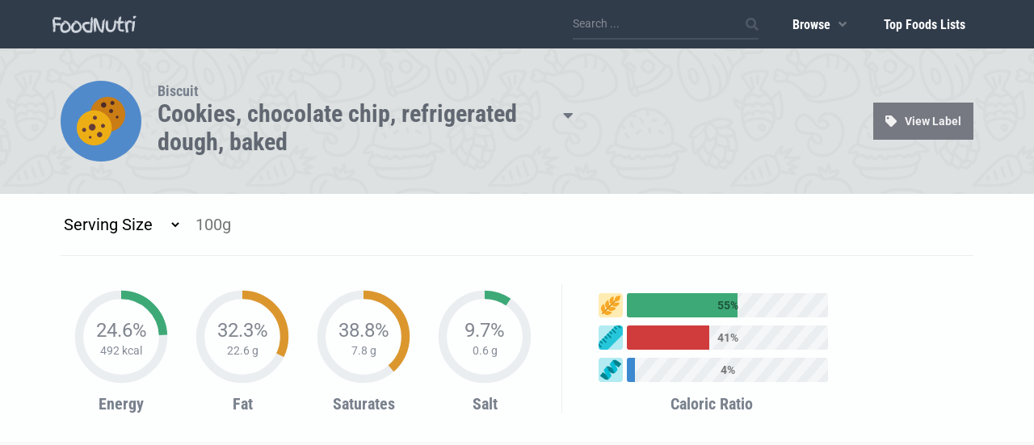

--- FILE ---
content_type: text/html; charset=UTF-8
request_url: https://foodnutri.com/facts/cookies-chocolate-chip-refrigerated-dough-baked
body_size: 8890
content:
<!DOCTYPE html>
<html lang="en">
	<head>
		<meta charset="utf-8">
		<meta name="viewport" content="width=device-width,minimum-scale=1">
		<title>Cookies, chocolate chip, refrigerated dough, baked | Nutrition Facts, Carbs & Calories</title>
		<meta property="og:url" content="https://foodnutri.com/facts/cookies-chocolate-chip-refrigerated-dough-baked">
		<meta property="og:type" content="website">
		<meta property="og:title" content="Cookies, chocolate chip, refrigerated dough, baked | Nutrition Facts, Carbs & Calories">
		<meta property="og:locale" content="en_US">
		<meta property="og:image" content="https://foodnutri.com/web/img/ids/275.png">
		<meta property="og:description" content="Nutrition label, facts, carbs and calories for Cookies, chocolate chip, refrigerated dough, baked. Embed or print nutrition label.">
		<meta property="og:site_name" content="FoodNutri">
		<meta name="description" content="Nutrition label, facts, carbs and calories for Cookies, chocolate chip, refrigerated dough, baked. Embed or print nutrition label.">
		<meta name="keywords" content="food,nutrition,vegetables,seafood,fruit,meat,dairy,egg,foodnutri,vitamins,minerals,fat,calories,protein,carbs">
		<meta name="twitter:card" content="summary_large_image">
		<meta name="twitter:description" content="Nutrition label, facts, carbs and calories for Cookies, chocolate chip, refrigerated dough, baked. Embed or print nutrition label.">
		<meta name="twitter:title" content="Cookies, chocolate chip, refrigerated dough, baked | Nutrition Facts, Carbs & Calories">
		<meta name="twitter:site" content="@foodnutrifacts">
		<meta name="twitter:image" content="https://foodnutri.com/web/img/ids/275.png">
		<meta name="twitter:creator" content="@foodnutrifacts">
		<link rel="icon" type="image/png" href="https://foodnutri.com/web/img/icon.png">
		<link href="https://foodnutri.com/web/css/style.min.css?v=1.0.0" rel="stylesheet" type="text/css">
		
<link rel="canonical" href="https://foodnutri.com/facts/cookies-chocolate-chip-refrigerated-dough-baked">

	</head>
	<body>
		
		<div class="top-bar">
		    <nav>
		        <a href="https://foodnutri.com/"><img src="https://foodnutri.com/web/img/logo.png" alt="FoodNutri"></a>
		        <ul>
										<li>
						<input type="checkbox" id="msearch">
					    <label for="msearch"><i class="fas fa-search"></i></label>
						<div class="search-top">
							<input type="text" name="search_text" id="search_text" placeholder="Search ...">
							<a href="#"><i class="fas fa-search"></i></a>
						</div>
					</li>
							            <li>
		                <a href="#">Browse<i class="fas fa-angle-down"></i></a>
						<input type="checkbox" id="mmenu">
					    <label for="mmenu"><i class="fas fa-bars"></i></label>
		                <div class="drop-con">
		                    <div class="img">
		                        <img src="https://foodnutri.com/web/img/veg.jpg" width="300" height="250" alt="Food">
		                    </div>
		                    <div class="links">
		                        <h2>Browse Foods & Beverages</h2>
		                        <a href="https://foodnutri.com/search/n0/eggs,milk%20and%20milk%20products/n/n/n/1"><i class="fas fa-angle-right"></i>Dairy & Egg Items</a>
		                        <a href="https://foodnutri.com/search/n0/vegetables/n/n/n/1"><i class="fas fa-angle-right"></i>Vegetables</a>
		                        <a href="https://foodnutri.com/search/n0/fruits/n/n/n/1"><i class="fas fa-angle-right"></i>Fruits</a>
		                        <a href="https://foodnutri.com/search/n0/aquatic%20foods/n/n/n/1"><i class="fas fa-angle-right"></i>Seafood</a>
		                        <a href="https://foodnutri.com/search/n0/cereals%20and%20cereal%20products/n/n/n/1"><i class="fas fa-angle-right"></i>Cereal</a>
		                        <a href="https://foodnutri.com/search/n0/nuts/n/n/n/1"><i class="fas fa-angle-right"></i>Nuts</a>
		                        <a href="https://foodnutri.com/search/n0/animal%20foods/n/n/n/1"><i class="fas fa-angle-right"></i>Meat & Poultry</a>
		                        <a href="https://foodnutri.com/search/n0/beverages/n/n/n/1"><i class="fas fa-angle-right"></i>Beverages</a>
		                        <a href="https://foodnutri.com/search/n0/gourds/n/n/n/1"><i class="fas fa-angle-right"></i>Gourds</a>
		                        <a href="https://foodnutri.com/search/n0/pulses/n/n/n/1"><i class="fas fa-angle-right"></i>Pulses</a>
		                        <div>
		                            <a href="https://foodnutri.com/search">Browse All Foods & Beverages</a>
									<a class="dhide" href="https://foodnutri.com/top-foods-lists">Top Foods Lists</a>
		                        </div>
		                    </div>
		                </div>
		            </li>
					<li>
						<a href="https://foodnutri.com/top-foods-lists">Top Foods Lists</a>
					</li>
		        </ul>
		    </nav>
		</div>
		<main>
<div class="facts-top">
    <div class="con">
        <div class="img">
                        <img src="https://foodnutri.com/web/img/foods/cookies.png" alt="Biscuit" width="80" height="80">
                    </div>
        <div class="headings">
            <h2>Biscuit</h2>
            <h1>Cookies, chocolate chip, refrigerated dough, baked<i class="fas fa-caret-down"></i></h1>
            <div class="dropdown">
                                <a href="https://foodnutri.com/facts/archway-home-style-cookies-chocolate-chip-ice-box">ARCHWAY Home Style Cookies, Chocolate Chip Ice Box</a>
                                <a href="https://foodnutri.com/facts/archway-home-style-cookies-coconut-macaroon">ARCHWAY Home Style Cookies, Coconut Macaroon</a>
                                <a href="https://foodnutri.com/facts/archway-home-style-cookies-date-filled-oatmeal">ARCHWAY Home Style Cookies, Date Filled Oatmeal</a>
                                <a href="https://foodnutri.com/facts/archway-home-style-cookies-dutch-cocoa">ARCHWAY Home Style Cookies, Dutch Cocoa</a>
                                <a href="https://foodnutri.com/facts/archway-home-style-cookies-frosty-lemon">ARCHWAY Home Style Cookies, Frosty Lemon</a>
                                <a href="https://foodnutri.com/facts/archway-home-style-cookies-iced-molasses">ARCHWAY Home Style Cookies, Iced Molasses</a>
                                <a href="https://foodnutri.com/facts/archway-home-style-cookies-iced-oatmeal">ARCHWAY Home Style Cookies, Iced Oatmeal</a>
                                <a href="https://foodnutri.com/facts/archway-home-style-cookies-molasses">ARCHWAY Home Style Cookies, Molasses</a>
                                <a href="https://foodnutri.com/facts/archway-home-style-cookies-oatmeal">ARCHWAY Home Style Cookies, Oatmeal</a>
                                <a href="https://foodnutri.com/facts/archway-home-style-cookies-oatmeal-raisin">ARCHWAY Home Style Cookies, Oatmeal Raisin</a>
                                <a href="https://foodnutri.com/facts/archway-home-style-cookies-old-fashioned-molasses">ARCHWAY Home Style Cookies, Old Fashioned Molasses</a>
                                <a href="https://foodnutri.com/facts/archway-home-style-cookies-old-fashioned-windmill-cookies">ARCHWAY Home Style Cookies, Old Fashioned Windmill Cookies</a>
                                <a href="https://foodnutri.com/facts/archway-home-style-cookies-peanut-butter">ARCHWAY Home Style Cookies, Peanut Butter</a>
                                <a href="https://foodnutri.com/facts/archway-home-style-cookies-raspberry-filled">ARCHWAY Home Style Cookies, Raspberry Filled</a>
                                <a href="https://foodnutri.com/facts/archway-home-style-cookies-reduced-fat-ginger-snaps">ARCHWAY Home Style Cookies, Reduced Fat Ginger Snaps</a>
                                <a href="https://foodnutri.com/facts/archway-home-style-cookies-strawberry-filled">ARCHWAY Home Style Cookies, Strawberry Filled</a>
                                <a href="https://foodnutri.com/facts/archway-home-style-cookies-sugar-free-oatmeal">ARCHWAY Home Style Cookies, Sugar Free Oatmeal</a>
                                <a href="https://foodnutri.com/facts/biscuits-mixed-grain-refrigerated-dough">Biscuits, mixed grain, refrigerated dough</a>
                                <a href="https://foodnutri.com/facts/biscuits-plain-or-buttermilk-dry-mix">Biscuits, plain or buttermilk, dry mix</a>
                                <a href="https://foodnutri.com/facts/biscuits-plain-or-buttermilk-dry-mix-prepared">Biscuits, plain or buttermilk, dry mix, prepared</a>
                                <a href="https://foodnutri.com/facts/biscuits-plain-or-buttermilk-frozen-baked">Biscuits, plain or buttermilk, frozen, baked</a>
                                <a href="https://foodnutri.com/facts/biscuits-plain-or-buttermilk-prepared-from-recipe">Biscuits, plain or buttermilk, prepared from recipe</a>
                                <a href="https://foodnutri.com/facts/biscuits-plain-or-buttermilk-refrigerated-dough-higher-fat">Biscuits, plain or buttermilk, refrigerated dough, higher fat</a>
                                <a href="https://foodnutri.com/facts/biscuits-plain-or-buttermilk-refrigerated-dough-higher-fat-baked">Biscuits, plain or buttermilk, refrigerated dough, higher fat, baked</a>
                                <a href="https://foodnutri.com/facts/biscuits-plain-or-buttermilk-refrigerated-dough-lower-fat">Biscuits, plain or buttermilk, refrigerated dough, lower fat</a>
                                <a href="https://foodnutri.com/facts/biscuits-plain-or-buttermilk-refrigerated-dough-lower-fat-baked">Biscuits, plain or buttermilk, refrigerated dough, lower fat, baked</a>
                                <a href="https://foodnutri.com/facts/cookies-animal-crackers-(includes-arrowroot-tea-biscuits)">Cookies, animal crackers (includes arrowroot, tea biscuits)</a>
                                <a href="https://foodnutri.com/facts/cookies-brownies-commercially-prepared">Cookies, brownies, commercially prepared</a>
                                <a href="https://foodnutri.com/facts/cookies-brownies-dry-mix-regular">Cookies, brownies, dry mix, regular</a>
                                <a href="https://foodnutri.com/facts/cookies-brownies-dry-mix-special-dietary">Cookies, brownies, dry mix, special dietary</a>
                                <a href="https://foodnutri.com/facts/cookies-brownies-dry-mix-special-dietary-prepared">Cookies, brownies, dry mix, special dietary, prepared</a>
                                <a href="https://foodnutri.com/facts/cookies-brownies-prepared-from-recipe">Cookies, brownies, prepared from recipe</a>
                                <a href="https://foodnutri.com/facts/cookies-butter-commercially-prepared-enriched">Cookies, butter, commercially prepared, enriched</a>
                                <a href="https://foodnutri.com/facts/cookies-butter-commercially-prepared-unenriched">Cookies, butter, commercially prepared, unenriched</a>
                                <a href="https://foodnutri.com/facts/cookies-chocolate-chip-commercially-prepared-regular-higher-fat-enriched">Cookies, chocolate chip, commercially prepared, regular, higher fat, enriched</a>
                                <a href="https://foodnutri.com/facts/cookies-chocolate-chip-commercially-prepared-regular-higher-fat-unenriched">Cookies, chocolate chip, commercially prepared, regular, higher fat, unenriched</a>
                                <a href="https://foodnutri.com/facts/cookies-chocolate-chip-commercially-prepared-regular-lower-fat">Cookies, chocolate chip, commercially prepared, regular, lower fat</a>
                                <a href="https://foodnutri.com/facts/cookies-chocolate-chip-commercially-prepared-soft-type">Cookies, chocolate chip, commercially prepared, soft-type</a>
                                <a href="https://foodnutri.com/facts/cookies-chocolate-chip-commercially-prepared-special-dietary">Cookies, chocolate chip, commercially prepared, special dietary</a>
                                <a href="https://foodnutri.com/facts/cookies-chocolate-chip-dry-mix">Cookies, chocolate chip, dry mix</a>
                                <a href="https://foodnutri.com/facts/cookies-chocolate-chip-prepared-from-recipe-made-with-butter">Cookies, chocolate chip, prepared from recipe, made with butter</a>
                                <a href="https://foodnutri.com/facts/cookies-chocolate-chip-prepared-from-recipe-made-with-margarine">Cookies, chocolate chip, prepared from recipe, made with margarine</a>
                                <a href="https://foodnutri.com/facts/cookies-chocolate-chip-refrigerated-dough">Cookies, chocolate chip, refrigerated dough</a>
                                <a href="https://foodnutri.com/facts/cookies-chocolate-chip-refrigerated-dough-baked">Cookies, chocolate chip, refrigerated dough, baked</a>
                                <a href="https://foodnutri.com/facts/cookies-chocolate-sandwich-with-creme-filling-regular">Cookies, chocolate sandwich, with creme filling, regular</a>
                                <a href="https://foodnutri.com/facts/cookies-chocolate-sandwich-with-creme-filling-regular-chocolate-coated">Cookies, chocolate sandwich, with creme filling, regular, chocolate-coated</a>
                                <a href="https://foodnutri.com/facts/cookies-chocolate-sandwich-with-creme-filling-special-dietary">Cookies, chocolate sandwich, with creme filling, special dietary</a>
                                <a href="https://foodnutri.com/facts/cookies-chocolate-sandwich-with-extra-creme-filling">Cookies, chocolate sandwich, with extra creme filling</a>
                                <a href="https://foodnutri.com/facts/cookies-chocolate-wafers">Cookies, chocolate wafers</a>
                                <a href="https://foodnutri.com/facts/cookies-coconut-macaroons-prepared-from-recipe">Cookies, coconut macaroons, prepared from recipe</a>
                                <a href="https://foodnutri.com/facts/cookies-fig-bars">Cookies, fig bars</a>
                                <a href="https://foodnutri.com/facts/cookies-fortune">Cookies, fortune</a>
                                <a href="https://foodnutri.com/facts/cookies-fudge-cake-type-(includes-trolley-cakes)">Cookies, fudge, cake-type (includes trolley cakes)</a>
                                <a href="https://foodnutri.com/facts/cookies-gingersnaps">Cookies, gingersnaps</a>
                                <a href="https://foodnutri.com/facts/cookies-graham-crackers-chocolate-coated">Cookies, graham crackers, chocolate-coated</a>
                                <a href="https://foodnutri.com/facts/cookies-graham-crackers-plain-or-honey-(includes-cinnamon)">Cookies, graham crackers, plain or honey (includes cinnamon)</a>
                                <a href="https://foodnutri.com/facts/cookies-ladyfingers-with-lemon-juice-rind">Cookies, ladyfingers, with lemon juice and rind</a>
                                <a href="https://foodnutri.com/facts/cookies-ladyfingers-without-lemon-juice-rind">Cookies, ladyfingers, without lemon juice and rind</a>
                                <a href="https://foodnutri.com/facts/cookies-marshmallow-chocolate-coated-(includes-marshmallow-pies)">Cookies, marshmallow, chocolate-coated (includes marshmallow pies)</a>
                                <a href="https://foodnutri.com/facts/cookies-molasses">Cookies, molasses</a>
                                <a href="https://foodnutri.com/facts/cookies-oatmeal-commercially-prepared-fat-free">Cookies, oatmeal, commercially prepared, fat-free</a>
                                <a href="https://foodnutri.com/facts/cookies-oatmeal-commercially-prepared-regular">Cookies, oatmeal, commercially prepared, regular</a>
                                <a href="https://foodnutri.com/facts/cookies-oatmeal-commercially-prepared-soft-type">Cookies, oatmeal, commercially prepared, soft-type</a>
                                <a href="https://foodnutri.com/facts/cookies-oatmeal-commercially-prepared-special-dietary">Cookies, oatmeal, commercially prepared, special dietary</a>
                                <a href="https://foodnutri.com/facts/cookies-oatmeal-dry-mix">Cookies, oatmeal, dry mix</a>
                                <a href="https://foodnutri.com/facts/cookies-oatmeal-prepared-from-recipe-with-raisins">Cookies, oatmeal, prepared from recipe, with raisins</a>
                                <a href="https://foodnutri.com/facts/cookies-oatmeal-prepared-from-recipe-without-raisins">Cookies, oatmeal, prepared from recipe, without raisins</a>
                                <a href="https://foodnutri.com/facts/cookies-oatmeal-refrigerated-dough">Cookies, oatmeal, refrigerated dough</a>
                                <a href="https://foodnutri.com/facts/cookies-oatmeal-refrigerated-dough-baked">Cookies, oatmeal, refrigerated dough, baked</a>
                                <a href="https://foodnutri.com/facts/cookies-peanut-butter-sandwich-regular">Cookies, peanut butter sandwich, regular</a>
                                <a href="https://foodnutri.com/facts/cookies-peanut-butter-sandwich-special-dietary">Cookies, peanut butter sandwich, special dietary</a>
                                <a href="https://foodnutri.com/facts/cookies-peanut-butter-commercially-prepared-regular">Cookies, peanut butter, commercially prepared, regular</a>
                                <a href="https://foodnutri.com/facts/cookies-peanut-butter-commercially-prepared-soft-type">Cookies, peanut butter, commercially prepared, soft-type</a>
                                <a href="https://foodnutri.com/facts/cookies-peanut-butter-prepared-from-recipe">Cookies, peanut butter, prepared from recipe</a>
                                <a href="https://foodnutri.com/facts/cookies-peanut-butter-refrigerated-dough">Cookies, peanut butter, refrigerated dough</a>
                                <a href="https://foodnutri.com/facts/cookies-peanut-butter-refrigerated-dough-baked">Cookies, peanut butter, refrigerated dough, baked</a>
                                <a href="https://foodnutri.com/facts/cookies-raisin-soft-type">Cookies, raisin, soft-type</a>
                                <a href="https://foodnutri.com/facts/cookies-shortbread-commercially-prepared-pecan">Cookies, shortbread, commercially prepared, pecan</a>
                                <a href="https://foodnutri.com/facts/cookies-shortbread-commercially-prepared-plain">Cookies, shortbread, commercially prepared, plain</a>
                                <a href="https://foodnutri.com/facts/cookies-sugar-wafers-with-creme-filling-regular">Cookies, sugar wafers with creme filling, regular</a>
                                <a href="https://foodnutri.com/facts/cookies-sugar-wafers-with-creme-filling-special-dietary">Cookies, sugar wafers with creme filling, special dietary</a>
                                <a href="https://foodnutri.com/facts/cookies-sugar-commercially-prepared-regular-(includes-vanilla)">Cookies, sugar, commercially prepared, regular (includes vanilla)</a>
                                <a href="https://foodnutri.com/facts/cookies-sugar-commercially-prepared-special-dietary">Cookies, sugar, commercially prepared, special dietary</a>
                                <a href="https://foodnutri.com/facts/cookies-sugar-prepared-from-recipe-made-with-margarine">Cookies, sugar, prepared from recipe, made with margarine</a>
                                <a href="https://foodnutri.com/facts/cookies-sugar-refrigerated-dough">Cookies, sugar, refrigerated dough</a>
                                <a href="https://foodnutri.com/facts/cookies-sugar-refrigerated-dough-baked">Cookies, sugar, refrigerated dough, baked</a>
                                <a href="https://foodnutri.com/facts/cookies-vanilla-sandwich-with-creme-filling">Cookies, vanilla sandwich with creme filling</a>
                                <a href="https://foodnutri.com/facts/cookies-vanilla-wafers-higher-fat">Cookies, vanilla wafers, higher fat</a>
                                <a href="https://foodnutri.com/facts/cookies-vanilla-wafers-lower-fat">Cookies, vanilla wafers, lower fat</a>
                                <a href="https://foodnutri.com/facts/fast-foods-cookies-animal-crackers">Fast foods, cookies, animal crackers</a>
                                <a href="https://foodnutri.com/facts/fast-foods-cookies-chocolate-chip">Fast foods, cookies, chocolate chip</a>
                                <a href="https://foodnutri.com/facts/keebler-keebler-chocolate-graham-selects">KEEBLER, KEEBLER Chocolate Graham SELECTS</a>
                                <a href="https://foodnutri.com/facts/keebler-keebler-golden-vanilla-wafers-artificially-flavored">KEEBLER, KEEBLER GOLDEN Vanilla Wafers, Artificially Flavored</a>
                                <a href="https://foodnutri.com/facts/kentucky-fried-chicken-biscuit-analyzed-prior-to-january-2007">KENTUCKY FRIED CHICKEN, Biscuit, analyzed prior to January 2007</a>
                                <a href="https://foodnutri.com/facts/martha-white-foods-martha-whites-buttermilk-biscuit-mix-dry">MARTHA WHITE FOODS, Martha White's Buttermilk Biscuit Mix, dry</a>
                                <a href="https://foodnutri.com/facts/martha-white-foods-martha-whites-chewy-fudge-brownie-mix-dry">MARTHA WHITE FOODS, Martha White's Chewy Fudge Brownie Mix, dry</a>
                                <a href="https://foodnutri.com/facts/mcdonalds-biscuit-large-size">McDONALD'S, Biscuit, large size</a>
                                <a href="https://foodnutri.com/facts/mcdonalds-biscuit-regular-size">McDONALD'S, Biscuit, regular size</a>
                                <a href="https://foodnutri.com/facts/mcdonalds-mcdonaldland-chocolate-chip-cookies">McDONALD'S, McDONALDLAND Chocolate Chip Cookies</a>
                                <a href="https://foodnutri.com/facts/mcdonalds-mcdonaldland-cookies">McDONALD'S, McDONALDLAND Cookies</a>
                                <a href="https://foodnutri.com/facts/mckee-baking-little-debbie-nutty-bars-wafers-with-peanut-butter-chocolate-covered">MCKEE BAKING, LITTLE DEBBIE NUTTY BARS, Wafers with Peanut Butter, Chocolate Covered</a>
                                <a href="https://foodnutri.com/facts/nabisco-nabisco-snackwells-fat-free-devils-food-cookie-cakes">NABISCO, NABISCO SNACKWELL'S Fat Free Devil's Food Cookie Cakes</a>
                                <a href="https://foodnutri.com/facts/pan-dulce-la-ricura-salpora-de-arroz-con-azucar-cookie-like-contains-wheat-flour-rice-flour">Pan Dulce, LA RICURA, Salpora de Arroz con Azucar, cookie-like, contains wheat flour and rice flour</a>
                                <a href="https://foodnutri.com/facts/pillsbury-golden-layer-buttermilk-biscuits-artificial-flavor-refrigerated-dough">PILLSBURY Golden Layer Buttermilk Biscuits, Artificial Flavor, refrigerated dough</a>
                                <a href="https://foodnutri.com/facts/pillsbury-grands-buttermilk-biscuits-refrigerated-dough">PILLSBURY GRANDS, Buttermilk Biscuits, refrigerated dough</a>
                                <a href="https://foodnutri.com/facts/pillsbury-buttermilk-biscuits-artificial-flavor-refrigerated-dough">PILLSBURY, Buttermilk Biscuits, Artificial Flavor, refrigerated dough</a>
                                <a href="https://foodnutri.com/facts/pillsbury-chocolate-chip-cookies-refrigerated-dough">PILLSBURY, Chocolate Chip Cookies, refrigerated dough</a>
                                <a href="https://foodnutri.com/facts/popeyes-biscuit">POPEYES, Biscuit</a>
                            </div>
        </div>
        <div class="links">
            <a href="#" class="generatelabel"><i class="fas fa-tag"></i>View Label</a>
        </div>
    </div>
</div>
<div class="facts-mid">
    <div class="con serving">
        <select>
            <option value="100">Serving Size</option>
                        <option value="28.35">1 oz</option>
                        <option value="12">1 cookie, medium (2-1/4" dia)</option>
                    </select>
        <input type="text" placeholder="100g">
    </div>
    <div class="con">
        <div class="donut nutrient" data-defval="492" data-unit="kcal" data-rda="2000" data-tooltip="2,000 kcal (RDA)">
            <svg width="130px" height="130px" viewBox="0 0 100 100">
                <circle cx="50" cy="50" r="40" fill="transparent"></circle>
                <circle cx="50" cy="50" r="40" fill="transparent" stroke-width="8" stroke="#ebeef1"></circle>
                <circle cx="50" cy="50" r="40" fill="transparent" stroke-width="8" stroke="#3da977" stroke-dasharray="500" stroke-dashoffset="-190"></circle>
            </svg>
            <div>
                24.6%<br>
                <span>492 kcal</span>
            </div>
            <h3>Energy</h3>
        </div>
                <div class="donut nutrient" data-defval="22.6" data-unit="g" data-rda="70" data-tooltip="70 g (RDA)">
            <svg width="130px" height="130px" viewBox="0 0 100 100">
                <circle cx="50" cy="50" r="40" fill="transparent"></circle>
                <circle cx="50" cy="50" r="40" fill="transparent" stroke-width="8" stroke="#ebeef1"></circle>
                <circle cx="50" cy="50" r="40" fill="transparent" stroke-width="8" stroke="#db972e" stroke-dasharray="500" stroke-dashoffset="-170"></circle>
            </svg>
            <div>
                32.3%<br>
                <span>22.6 g</span>
            </div>
            <h3>Fat</h3>
        </div>
                        <div class="donut nutrient donut-alt" data-defval="7.759" data-unit="g" data-rda="20" data-tooltip="20 g (RDA)">
            <svg width="130px" height="130px" viewBox="0 0 100 100">
                <circle cx="50" cy="50" r="40" fill="transparent"></circle>
                <circle cx="50" cy="50" r="40" fill="transparent" stroke-width="8" stroke="#ebeef1"></circle>
                <circle cx="50" cy="50" r="40" fill="transparent" stroke-width="8" stroke="#db972e" stroke-dasharray="500" stroke-dashoffset="-154"></circle>
            </svg>
            <div>
                38.8%<br>
                <span>7.8 g</span>
            </div>
            <h3>Saturates</h3>
        </div>
                                <div class="donut nutrient donut-alt" data-defval="0.58" data-unit="g" data-rda="6"  data-tooltip="6 g (RDA)">
            <svg width="130px" height="130px" viewBox="0 0 100 100">
                <circle cx="50" cy="50" r="40" fill="transparent"></circle>
                <circle cx="50" cy="50" r="40" fill="transparent" stroke-width="8" stroke="#ebeef1"></circle>
                <circle cx="50" cy="50" r="40" fill="transparent" stroke-width="8" stroke="#3da977" stroke-dasharray="500" stroke-dashoffset="-227"></circle>
            </svg>
            <div>
                9.7%<br>
                <span>0.6 g</span>
            </div>
            <h3>Salt</h3>
        </div>
                <div class="ratio">
            <div data-tooltip="Carbohydrates">
                <img src="https://foodnutri.com//web/img/carbs.png" width="40" height="40" alt="carbs">
                <div>
                                        <span class="bar" style="background-color:#3da977;width:55%;"></span>
                    <span class="txt">55%</span>
                </div>
            </div>
            <div data-tooltip="Fat">
                <img src="https://foodnutri.com//web/img/fat.png" width="40" height="40" alt="fat">
                <div>
                                        <span class="bar" style="background-color:#d03c3c;width:41%;"></span>
                    <span class="txt">41%</span>
                </div>
            </div>
            <div data-tooltip="Protein">
                <img src="https://foodnutri.com//web/img/protein.png" width="40" height="40" alt="protein">
                <div>
                                        <span class="bar" style="background-color:#3c89d0;width:4%;"></span>
                    <span class="txt">4%</span>
                </div>
            </div>
            <h3>Caloric Ratio</h3>
        </div>
    </div>
</div>
<div style="text-align:center;">
    <ins class="adsbygoogle"
         style="display:block;margin:20px 0 0 0;"
         data-ad-client="ca-pub-5334209985480891"
         data-ad-slot="7283293844"
         data-ad-format="auto"
         data-full-width-responsive="true"></ins>
    <script>
    (adsbygoogle = window.adsbygoogle || []).push({});
    </script>
</div>
<div class="facts-bot">
    <h2>Nutrition</h2>
    <div class="con">
        <div class="left">
            <table class="table-1">
                <thead>
                    <tr>
                        <th colspan="3">
                            <span class="h">Calories</span>
                            <span class="dv">% Daily Value</span>
                        </th>
                    </tr>
                </thead>
                <tbody>
                    <tr class="nutrient" data-defval="2059.000000000" data-unit="kj" data-rda="2000">
                        <td><b>Total Calories</b></td>
                        <td class="ts12 val">492 (2059 kJ)</td>
                        <td>
                            <div class="bar" data-tooltip="2,000 kcal (RDA)">
                                <div class="bar-con">
                                    <div style="width:25%;background:#3da977;"></div>
                                    <span>25%</span>
                                </div>
                            </div>
                        </td>
                    </tr>
                    <tr class="nutrient" data-defval="1142.1585456738" data-unit="kj">
                        <td class="child">from Carbohydrate</td>
                        <td class="ts12 val">273 (1142 kJ)</td>
                        <td></td>
                    </tr>
                    <tr class="nutrient" data-defval="851.59475142979" data-unit="kj">
                        <td class="child">from Fat</td>
                        <td class="ts12 val">203 (852 kJ)</td>
                        <td></td>
                    </tr>
                    <tr class="nutrient" data-defval="82.061244483893" data-unit="kj">
                        <td class="child">from Protein</td>
                        <td class="ts12 val">20 (82 kJ)</td>
                        <td></td>
                    </tr>
                    <tr class="nutrient" data-defval="0" data-unit="kj">
                        <td class="child">from Alcohol</td>
                        <td class="ts12 val">0 (0 kJ)</td>
                        <td></td>
                    </tr>
                </tbody>
            </table>
            <table class="table-1">
                <thead>
                    <tr>
                        <th colspan="3">
                            <span class="h">Carbohydrates</span>
                            <span class="dv">% Daily Value</span>
                        </th>
                    </tr>
                </thead>
                <tbody>
                    <tr class="nutrient" data-defval="68.2" data-unit="g" data-rda="280">
                        <td><b>Total Carbohydrates</b></td>
                        <td class="ts12 val">68.2 g</td>
                        <td>
                                                        <div class="bar" data-tooltip="280 g (RDA)">
                                <div class="bar-con">
                                    <div style="width:24%;background:#3da977;"></div>
                                    <span>24%</span>
                                </div>
                            </div>
                                                    </td>
                    </tr>
                    <tr class="nutrient" data-defval="1.7" data-unit="g" data-rda="30">
                        <td class="child">Dietary Fiber</td>
                        <td class="ts12 val">1.7 g</td>
                        <td>
                                                        <div class="bar" data-tooltip="30 g (RDA)">
                                <div class="bar-con">
                                    <div style="width:6%;background:#3da977;"></div>
                                    <span>6%</span>
                                </div>
                            </div>
                                                    </td>
                    </tr>
                    <tr class="nutrient" data-defval="0" data-unit="g">
                        <td class="child">Starch</td>
                        <td class="ts12 val">~</td>
                        <td></td>
                    </tr>
                    <tr class="nutrient" data-defval="0" data-unit="g">
                        <td class="child">Sugars</td>
                        <td class="ts12 val">~</td>
                        <td></td>
                    </tr>
                    <tr class="nutrient" data-defval="0" data-unit="mg">
                        <td class="child2">Sucrose</td>
                        <td class="ts12 val">~</td>
                        <td></td>
                    </tr>
                    <tr class="nutrient" data-defval="0" data-unit="mg">
                        <td class="child2">Glucose</td>
                        <td class="ts12 val">~</td>
                        <td></td>
                    </tr>
                    <tr class="nutrient" data-defval="0" data-unit="mg">
                        <td class="child2">Fructose</td>
                        <td class="ts12 val">~</td>
                        <td></td>
                    </tr>
                    <tr class="nutrient" data-defval="0" data-unit="mg">
                        <td class="child2">Lactose</td>
                        <td class="ts12 val">~</td>
                        <td></td>
                    </tr>
                    <tr class="nutrient" data-defval="0" data-unit="mg">
                        <td class="child2">Maltose</td>
                        <td class="ts12 val">~</td>
                        <td></td>
                    </tr>
                    <tr class="nutrient" data-defval="0" data-unit="mg">
                        <td class="child2">Galactose</td>
                        <td class="ts12 val">~</td>
                        <td></td>
                    </tr>
                </tbody>
            </table>
            <table class="table-1">
                <thead>
                    <tr>
                        <th colspan="3">
                            <span class="h">Fats & Fatty Acids</span>
                            <span class="dv">% Daily Value</span>
                        </th>
                    </tr>
                </thead>
                <tbody>
                    <tr class="nutrient bc1" data-defval="22.6" data-unit="g" data-rda="70">
                        <td><b>Total Fat</b></td>
                        <td class="ts12 val">22.6 g</td>
                        <td>
                                                        <div class="bar" data-tooltip="70 g (RDA)">
                                <div class="bar-con">
                                    <div style="width:32%;background:#db972e;"></div>
                                    <span>32%</span>
                                </div>
                            </div>
                                                    </td>
                    </tr>
                    <tr class="nutrient bc2 exp" data-expand="exp1" data-defval="7.759" data-unit="g" data-rda="20">
                        <td class="child"><i class="far fa-plus-square"></i>Saturated Fat</td>
                        <td class="ts12 val">7.8 g</td>
                        <td>
                                                        <div class="bar" data-tooltip="20 g (RDA)">
                                <div class="bar-con">
                                    <div style="width:39%;background:#db972e;"></div>
                                    <span>39%</span>
                                </div>
                            </div>
                                                    </td>
                    </tr>
                    <tr class="nutrient expand bc1 exp1" data-defval="0" data-unit="mg">
                        <td class="child2">Butyric Acid</td>
                        <td class="ts12 val" colspan="2">~</td>
                    </tr>
                    <tr class="nutrient expand bc1 exp1" data-defval="0" data-unit="mg">
                        <td class="child2">Caproic Acid</td>
                        <td class="ts12 val" colspan="2">~</td>
                    </tr>
                    <tr class="nutrient expand bc1 exp1" data-defval="0.000000000" data-unit="mg">
                        <td class="child2">Caprylic Acid</td>
                        <td class="ts12 val" colspan="2">0.0 mg</td>
                    </tr>
                    <tr class="nutrient expand bc1 exp1" data-defval="0.000000000" data-unit="mg">
                        <td class="child2">Capric Acid</td>
                        <td class="ts12 val" colspan="2">0.0 mg</td>
                    </tr>
                    <tr class="nutrient expand bc1 exp1" data-defval="0.000000000" data-unit="mg">
                        <td class="child2">Lauric Acid</td>
                        <td class="ts12 val" colspan="2">0.0 mg</td>
                    </tr>
                    <tr class="nutrient expand bc1 exp1" data-defval="0" data-unit="mg">
                        <td class="child2">Tridecylic Acid</td>
                        <td class="ts12 val" colspan="2">~</td>
                    </tr>
                    <tr class="nutrient expand bc1 exp1" data-defval="86.000000000" data-unit="mg">
                        <td class="child2">Myristic Acid</td>
                        <td class="ts12 val" colspan="2">86.0 mg</td>
                    </tr>
                    <tr class="nutrient expand bc1 exp1" data-defval="0" data-unit="mg">
                        <td class="child2">Pentadecanoic Acid</td>
                        <td class="ts12 val" colspan="2">~</td>
                    </tr>
                    <tr class="nutrient expand bc1 exp1" data-defval="3769.000000000" data-unit="mg">
                        <td class="child2">Palmitic Acid</td>
                        <td class="ts12 val" colspan="2">3,769.0 mg</td>
                    </tr>
                    <tr class="nutrient expand bc1 exp1" data-defval="0" data-unit="mg">
                        <td class="child2">Margaric Acid</td>
                        <td class="ts12 val" colspan="2">~</td>
                    </tr>
                    <tr class="nutrient expand bc1 exp1" data-defval="3900.000000000" data-unit="mg">
                        <td class="child2">Stearic Acid</td>
                        <td class="ts12 val" colspan="2">3,900.0 mg</td>
                    </tr>
                    <tr class="nutrient expand bc1 exp1" data-defval="0" data-unit="mg">
                        <td class="child2">Arachidic Acid</td>
                        <td class="ts12 val" colspan="2">~</td>
                    </tr>
                    <tr class="nutrient expand bc1 exp1" data-defval="0" data-unit="mg">
                        <td class="child2">Behenic Acid</td>
                        <td class="ts12 val" colspan="2">~</td>
                    </tr>
                    <tr class="nutrient expand bc1 exp1" data-defval="0" data-unit="mg">
                        <td class="child2">Lignoceric Acid</td>
                        <td class="ts12 val" colspan="2">~</td>
                    </tr>
                    <tr class="nutrient bc1 exp" data-expand="exp2" data-defval="11.258" data-unit="g">
                        <td class="child"><i class="far fa-plus-square"></i>Monounsaturated Fat</td>
                        <td class="ts12 val">11.3 g</td>
                        <td></td>
                    </tr>
                    <tr class="nutrient expand bc1 exp2" data-defval="0" data-unit="mg">
                        <td class="child2">Myristoleic Acid</td>
                        <td class="ts12 val" colspan="2">~</td>
                    </tr>
                    <tr class="nutrient expand bc1 exp2" data-defval="0" data-unit="mg">
                        <td class="child2">15:1</td>
                        <td class="ts12 val" colspan="2">~</td>
                    </tr>
                    <tr class="nutrient expand bc1 exp2" data-defval="43.000000000" data-unit="mg">
                        <td class="child2">Palmitoleic Acid</td>
                        <td class="ts12 val" colspan="2">43.0 mg</td>
                    </tr>
                    <tr class="nutrient expand bc1 exp2" data-defval="0" data-unit="mg">
                        <td class="child3">16:1 c</td>
                        <td class="ts12 val" colspan="2">~</td>
                    </tr>
                    <tr class="nutrient expand bc1 exp2" data-defval="0" data-unit="mg">
                        <td class="child3">16:1 t</td>
                        <td class="ts12 val" colspan="2">~</td>
                    </tr>
                    <tr class="nutrient expand bc1 exp2" data-defval="0" data-unit="mg">
                        <td class="child2">17:1</td>
                        <td class="ts12 val" colspan="2">~</td>
                    </tr>
                    <tr class="nutrient expand bc1 exp2" data-defval="11213.000000000" data-unit="mg">
                        <td class="child2">Oleic Acid</td>
                        <td class="ts12 val" colspan="2">11,213.0 mg</td>
                    </tr>
                    <tr class="nutrient expand bc1 exp2" data-defval="0" data-unit="mg">
                        <td class="child3">18:1 c</td>
                        <td class="ts12 val" colspan="2">~</td>
                    </tr>
                    <tr class="nutrient expand bc1 exp2" data-defval="0" data-unit="mg">
                        <td class="child3">18:1 t</td>
                        <td class="ts12 val" colspan="2">~</td>
                    </tr>
                    <tr class="nutrient expand bc1 exp2" data-defval="3.000000000" data-unit="mg">
                        <td class="child2">Gadoleic Acid</td>
                        <td class="ts12 val" colspan="2">3.0 mg</td>
                    </tr>
                    <tr class="nutrient expand bc1 exp2" data-defval="0.000000000" data-unit="mg">
                        <td class="child2">Erucic Acid</td>
                        <td class="ts12 val" colspan="2">0.0 mg</td>
                    </tr>
                    <tr class="nutrient expand bc1 exp2" data-defval="0" data-unit="mg">
                        <td class="child3">22:1 c</td>
                        <td class="ts12 val" colspan="2">~</td>
                    </tr>
                    <tr class="nutrient expand bc1 exp2" data-defval="0" data-unit="mg">
                        <td class="child3">22:1 t</td>
                        <td class="ts12 val" colspan="2">~</td>
                    </tr>
                    <tr class="nutrient expand bc1 exp2" data-defval="0" data-unit="mg">
                        <td class="child2">Nervonic Acid</td>
                        <td class="ts12 val" colspan="2">~</td>
                    </tr>
                    <tr class="nutrient bc2 exp" data-expand="exp3" data-defval="2.319" data-unit="g">
                        <td class="child"><i class="far fa-plus-square"></i>Polyunsaturated Fat</td>
                        <td class="ts12 val">2.3 g</td>
                        <td></td>
                    </tr>
                    <tr class="nutrient expand bc1 exp3" data-defval="2190.000000000" data-unit="mg">
                        <td class="child2">Linoleic Acid</td>
                        <td class="ts12 val" colspan="2">2,190.0 mg</td>
                    </tr>
                    <tr class="nutrient expand bc1 exp3" data-defval="0" data-unit="mg">
                        <td class="child3">18:2 CLAs</td>
                        <td class="ts12 val" colspan="2">~</td>
                    </tr>
                    <tr class="nutrient expand bc1 exp3" data-defval="0" data-unit="mg">
                        <td class="child3">18:2 n-6 c,c</td>
                        <td class="ts12 val" colspan="2">~</td>
                    </tr>
                    <tr class="nutrient expand bc1 exp3" data-defval="0" data-unit="mg">
                        <td class="child3">18:2 t,t</td>
                        <td class="ts12 val" colspan="2">~</td>
                    </tr>
                    <tr class="nutrient expand bc1 exp3" data-defval="0" data-unit="mg">
                        <td class="child3">18:2 i</td>
                        <td class="ts12 val" colspan="2">~</td>
                    </tr>
                    <tr class="nutrient expand bc1 exp3" data-defval="0" data-unit="mg">
                        <td class="child3">18:2 t</td>
                        <td class="ts12 val" colspan="2">~</td>
                    </tr>
                    <tr class="nutrient expand bc1 exp3" data-defval="111.000000000" data-unit="mg">
                        <td class="child2">Linolenic Acid</td>
                        <td class="ts12 val" colspan="2">111.0 mg</td>
                    </tr>
                    <tr class="nutrient expand bc1 exp3" data-defval="0" data-unit="mg">
                        <td class="child3">alpha-Linolenic Acid</td>
                        <td class="ts12 val" colspan="2">~</td>
                    </tr>
                    <tr class="nutrient expand bc1 exp3" data-defval="0" data-unit="mg">
                        <td class="child3">gamma-Linolenic acid</td>
                        <td class="ts12 val" colspan="2">~</td>
                    </tr>
                    <tr class="nutrient expand bc1 exp3" data-defval="0" data-unit="mg">
                        <td class="child2">Parinaric Acid</td>
                        <td class="ts12 val" colspan="2">~</td>
                    </tr>
                    <tr class="nutrient expand bc1 exp3" data-defval="0" data-unit="mg">
                        <td class="child2">Eicosadienoic Acid</td>
                        <td class="ts12 val" colspan="2">~</td>
                    </tr>
                    <tr class="nutrient expand bc1 exp3" data-defval="0" data-unit="mg">
                        <td class="child2">Eicosatrienoic Acid</td>
                        <td class="ts12 val" colspan="2">~</td>
                    </tr>
                    <tr class="nutrient expand bc1 exp3" data-defval="0" data-unit="mg">
                        <td class="child3">20:3 n-3</td>
                        <td class="ts12 val" colspan="2">~</td>
                    </tr>
                    <tr class="nutrient expand bc1 exp3" data-defval="0" data-unit="mg">
                        <td class="child2">Dihomo-gamma-linolenic acid</td>
                        <td class="ts12 val" colspan="2">~</td>
                    </tr>
                    <tr class="nutrient expand bc1 exp3" data-defval="14.000000000" data-unit="mg">
                        <td class="child2">Arachidonic Acid</td>
                        <td class="ts12 val" colspan="2">14.0 mg</td>
                    </tr>
                    <tr class="nutrient expand bc1 exp3" data-defval="0" data-unit="mg">
                        <td class="child3">20:4 n-6</td>
                        <td class="ts12 val" colspan="2">~</td>
                    </tr>
                    <tr class="nutrient expand bc1 exp3" data-defval="0.000000000" data-unit="mg">
                        <td class="child2">Timnodonic Acid</td>
                        <td class="ts12 val" colspan="2">0.0 mg</td>
                    </tr>
                    <tr class="nutrient expand bc1 exp3" data-defval="0" data-unit="mg">
                        <td class="child2">Clupanodonic Acid</td>
                        <td class="ts12 val" colspan="2">~</td>
                    </tr>
                    <tr class="nutrient expand bc1 exp3" data-defval="4.000000000" data-unit="mg">
                        <td class="child2">Docosahexaenoic Acid</td>
                        <td class="ts12 val" colspan="2">4.0 mg</td>
                    </tr>
                    <tr class="nutrient bc1" data-defval="0" data-unit="g">
                        <td class="child">Trans Fat</td>
                        <td class="ts12 val">~</td>
                        <td></td>
                    </tr>
                    <tr class="nutrient bc1" data-defval="111.000000000" data-unit="mg">
                        <td class="child">Omega-3 Fatty Acids</td>
                        <td class="ts12 val">111.0 mg</td>
                        <td></td>
                    </tr>
                    <tr class="nutrient bc2" data-defval="2190.000000000" data-unit="mg">
                        <td class="child">Omega-6 Fatty Acids</td>
                        <td class="ts12 val">2,190.0 mg</td>
                        <td></td>
                    </tr>
                </tbody>
            </table>
            <table class="table-1">
                <thead>
                    <tr>
                        <th colspan="3">
                            <span class="h">Sterols</span>
                            <span class="dv">% Daily Value</span>
                        </th>
                    </tr>
                </thead>
                <tbody>
                    <tr class="nutrient" data-defval="27.000000000" data-unit="mg" data-rda="300">
                        <td>Cholesterol</td>
                        <td class="ts12 val">27.0 mg</td>
                        <td>
                                                        <div class="bar" data-tooltip="300 mg (RDA)">
                                <div class="bar-con">
                                    <div style="width:9%;background:#3da977;"></div>
                                    <span>9%</span>
                                </div>
                            </div>
                                                    </td>
                    </tr>
                    <tr class="nutrient" data-defval="0" data-unit="mg">
                        <td>Phytosterols</td>
                        <td class="ts12 val">~</td>
                        <td></td>
                    </tr>
                    <tr class="nutrient" data-defval="0" data-unit="mg">
                        <td class="child">Campesterol</td>
                        <td class="ts12 val">~</td>
                        <td></td>
                    </tr>
                    <tr class="nutrient" data-defval="0" data-unit="mg">
                        <td class="child">Stigmasterol</td>
                        <td class="ts12 val">~</td>
                        <td></td>
                    </tr>
                    <tr class="nutrient" data-defval="0" data-unit="mg">
                        <td class="child">Beta-sitosterol</td>
                        <td class="ts12 val">~</td>
                        <td></td>
                    </tr>
                </tbody>
            </table>
        </div>
        <div class="center">
            <table class="table-1">
                <thead>
                    <tr>
                        <th colspan="3">
                            <span class="h">Protein & Amino Acids</span>
                            <span class="dv">% Daily Value</span>
                        </th>
                    </tr>
                </thead>
                <tbody>
                    <tr class="nutrient" data-defval="4.9" data-unit="g" data-rda="50">
                        <td>Protein</td>
                        <td class="ts12 val">4.9 g</td>
                        <td>
                                                        <div class="bar" data-tooltip="50 g (RDA)">
                                <div class="bar-con">
                                    <div style="width:10%;background:#3da977;"></div>
                                    <span>10%</span>
                                </div>
                            </div>
                                                    </td>
                    </tr>
                    <tr>
                        <td colspan="3"><b>Essential Aminos</b></td>
                    </tr>
                    <tr class="nutrient" data-defval="100.000000000" data-unit="mg" data-rda="840">
                        <td class="child">Histidine</td>
                        <td class="ts12 val">100.0 mg</td>
                        <td>
                                                        <div class="bar" data-tooltip="14 mg per kilo (RDA)">
                                <div class="bar-con">
                                    <div style="width:12%;background:#3da977;"></div>
                                    <span>12%</span>
                                </div>
                            </div>
                                                    </td>
                    </tr>
                    <tr class="nutrient" data-defval="212.000000000" data-unit="mg" data-rda="1140">
                        <td class="child">Isoleucine</td>
                        <td class="ts12 val">212.0 mg</td>
                        <td>
                                                        <div class="bar" data-tooltip="19 mg per kilo (RDA)">
                                <div class="bar-con">
                                    <div style="width:19%;background:#3da977;"></div>
                                    <span>19%</span>
                                </div>
                            </div>
                                                    </td>
                    </tr>
                    <tr class="nutrient" data-defval="365.000000000" data-unit="mg" data-rda="2580">
                        <td class="child">Leucine</td>
                        <td class="ts12 val">365.0 mg</td>
                        <td>
                                                        <div class="bar" data-tooltip="43 mg per kilo (RDA)">
                                <div class="bar-con">
                                    <div style="width:14%;background:#3da977;"></div>
                                    <span>14%</span>
                                </div>
                            </div>
                                                    </td>
                    </tr>
                    <tr class="nutrient" data-defval="222.000000000" data-unit="mg" data-rda="2280">
                        <td class="child">Lysine</td>
                        <td class="ts12 val">222.0 mg</td>
                        <td>
                                                        <div class="bar" data-tooltip="38 mg per kilo (RDA)">
                                <div class="bar-con">
                                    <div style="width:10%;background:#3da977;"></div>
                                    <span>10%</span>
                                </div>
                            </div>
                                                    </td>
                    </tr>
                    <tr class="nutrient" data-defval="99.000000000" data-unit="mg" data-rda="1140">
                        <td class="child">Methionine</td>
                        <td class="ts12 val">99.0 mg</td>
                        <td>
                                                        <div class="bar" data-tooltip="19 mg per kilo (RDA)">
                                <div class="bar-con">
                                    <div style="width:9%;background:#3da977;"></div>
                                    <span>9%</span>
                                </div>
                            </div>
                                                    </td>
                    </tr>
                    <tr class="nutrient" data-defval="242.000000000" data-unit="mg" data-rda="1980">
                        <td class="child">Phenylalanine</td>
                        <td class="ts12 val">242.0 mg</td>
                        <td>
                                                        <div class="bar" data-tooltip="33 mg per kilo (RDA)">
                                <div class="bar-con">
                                    <div style="width:12%;background:#3da977;"></div>
                                    <span>12%</span>
                                </div>
                            </div>
                                                    </td>
                    </tr>
                    <tr class="nutrient" data-defval="166.000000000" data-unit="mg" data-rda="1200">
                        <td class="child">Threonine</td>
                        <td class="ts12 val">166.0 mg</td>
                        <td>
                                                        <div class="bar" data-tooltip="20 mg per kilo (RDA)">
                                <div class="bar-con">
                                    <div style="width:14%;background:#3da977;"></div>
                                    <span>14%</span>
                                </div>
                            </div>
                                                    </td>
                    </tr>
                    <tr class="nutrient" data-defval="66.000000000" data-unit="mg" data-rda="300">
                        <td class="child">Tryptophan</td>
                        <td class="ts12 val">66.0 mg</td>
                        <td>
                                                        <div class="bar" data-tooltip="5 mg per kilo (RDA)">
                                <div class="bar-con">
                                    <div style="width:22%;background:#3da977;"></div>
                                    <span>22%</span>
                                </div>
                            </div>
                                                    </td>
                    </tr>
                    <tr class="nutrient" data-defval="244.000000000" data-unit="mg" data-rda="1440">
                        <td class="child">Valine</td>
                        <td class="ts12 val">244.0 mg</td>
                        <td>
                                                        <div class="bar" data-tooltip="24 mg per kilo (RDA)">
                                <div class="bar-con">
                                    <div style="width:17%;background:#3da977;"></div>
                                    <span>17%</span>
                                </div>
                            </div>
                                                    </td>
                    </tr>
                    <tr>
                        <td colspan="3"><b>Non-essential Aminos</b></td>
                    </tr>
                    <tr class="nutrient" data-defval="176.000000000" data-unit="mg">
                        <td class="child">Alanine</td>
                        <td class="ts12 val">176.0 mg</td>
                        <td></td>
                    </tr>
                    <tr class="nutrient" data-defval="202.000000000" data-unit="mg">
                        <td class="child">Arginine</td>
                        <td class="ts12 val">202.0 mg</td>
                        <td></td>
                    </tr>
                    <tr class="nutrient" data-defval="289.000000000" data-unit="mg">
                        <td class="child">Aspartic Acid</td>
                        <td class="ts12 val">289.0 mg</td>
                        <td></td>
                    </tr>
                    <tr class="nutrient" data-defval="98.000000000" data-unit="mg">
                        <td class="child">Cystine</td>
                        <td class="ts12 val">98.0 mg</td>
                        <td></td>
                    </tr>
                    <tr class="nutrient" data-defval="1336.000000000" data-unit="mg">
                        <td class="child">Glutamic Acid</td>
                        <td class="ts12 val">1,336.0 mg</td>
                        <td></td>
                    </tr>
                    <tr class="nutrient" data-defval="159.000000000" data-unit="mg">
                        <td class="child">Glycine</td>
                        <td class="ts12 val">159.0 mg</td>
                        <td></td>
                    </tr>
                    <tr class="nutrient" data-defval="454.000000000" data-unit="mg">
                        <td class="child">Proline</td>
                        <td class="ts12 val">454.0 mg</td>
                        <td></td>
                    </tr>
                    <tr class="nutrient" data-defval="274.000000000" data-unit="mg">
                        <td class="child">Serine</td>
                        <td class="ts12 val">274.0 mg</td>
                        <td></td>
                    </tr>
                    <tr class="nutrient" data-defval="162.000000000" data-unit="mg">
                        <td class="child">Tyrosine</td>
                        <td class="ts12 val">162.0 mg</td>
                        <td></td>
                    </tr>
                </tbody>
            </table>
            <table class="table-1">
                <thead>
                    <tr>
                        <th colspan="2">
                            <span class="h">Other Nutrients</span>
                            <span class="dv">% Daily Value</span>
                        </th>
                    </tr>
                </thead>
                <tbody>
                    <tr class="nutrient" data-defval="0" data-unit="g">
                        <td>Alcohol</td>
                        <td class="ts12 val">~</td>
                    </tr>
                    <tr class="nutrient" data-defval="3" data-unit="g">
                        <td>Water</td>
                        <td class="ts12 val">3.0 g</td>
                    </tr>
                    <tr class="nutrient" data-defval="1.2" data-unit="g">
                        <td>Ash</td>
                        <td class="ts12 val">1.2 g</td>
                    </tr>
                    <tr class="nutrient" data-defval="0" data-unit="mg">
                        <td>Caffiene</td>
                        <td class="ts12 val">~</td>
                    </tr>
                    <tr class="nutrient" data-defval="0" data-unit="mg">
                        <td>Theobromine</td>
                        <td class="ts12 val">~</td>
                    </tr>
                </tbody>
            </table>
        </div>
        <div class="right">
            <table class="table-1">
                <thead>
                    <tr>
                        <th colspan="3">
                            <span class="h">Vitamins</span>
                            <span class="dv">% Daily Value</span>
                        </th>
                    </tr>
                </thead>
                <tbody>
                    <tr class="nutrient" data-defval="0" data-unit="mg">
                        <td>Betaine</td>
                        <td class="ts12 val">~</td>
                        <td></td>
                    </tr>
                    <tr class="nutrient" data-defval="0" data-unit="mg">
                        <td>Choline</td>
                        <td class="ts12 val">~</td>
                        <td></td>
                    </tr>
                    <tr class="nutrient" data-defval="59.000000000" data-unit="IU" data-rda="5000">
                        <td>Vitamin A</td>
                        <td class="ts12 val">59 IU</td>
                        <td>
                                                        <div class="bar" data-tooltip="5,000 IU (RDA)">
                                <div class="bar-con">
                                    <div style="width:1%;background:#3da977;"></div>
                                    <span>1%</span>
                                </div>
                            </div>
                                                    </td>
                    </tr>
                    <tr class="nutrient" data-defval="0.166000000" data-unit="mg" data-rda="1.5">
                        <td>Vitamin B1 <span class="ts12">(thiamine)</span></td>
                        <td class="ts12 val">0.2 mg</td>
                        <td>
                                                        <div class="bar" data-tooltip="1.5 mg (RDA)">
                                <div class="bar-con">
                                    <div style="width:11%;background:#3da977;"></div>
                                    <span>11%</span>
                                </div>
                            </div>
                                                    </td>
                    </tr>
                    <tr class="nutrient" data-defval="0.191000000" data-unit="mg" data-rda="1.7">
                        <td>Vitamin B2 <span class="ts12">(riboflavin)</span></td>
                        <td class="ts12 val">0.2 mg</td>
                        <td>
                                                        <div class="bar" data-tooltip="1.7 mg (RDA)">
                                <div class="bar-con">
                                    <div style="width:11%;background:#3da977;"></div>
                                    <span>11%</span>
                                </div>
                            </div>
                                                    </td>
                    </tr>
                    <tr class="nutrient" data-defval="1.975000000" data-unit="mg" data-rda="20">
                        <td>Vitamin B3 <span class="ts12">(niacin)</span></td>
                        <td class="ts12 val">2.0 mg</td>
                        <td>
                                                        <div class="bar" data-tooltip="20 mg (RDA)">
                                <div class="bar-con">
                                    <div style="width:10%;background:#3da977;"></div>
                                    <span>10%</span>
                                </div>
                            </div>
                                                    </td>
                    </tr>
                    <tr class="nutrient" data-defval="0.180000000" data-unit="mg" data-rda="10">
                        <td>Vitamin B5 <span class="ts12">(pantothenic acid)</span></td>
                        <td class="ts12 val">0.2 mg</td>
                        <td>
                                                        <div class="bar" data-tooltip="10 mg (RDA)">
                                <div class="bar-con">
                                    <div style="width:2%;background:#3da977;"></div>
                                    <span>2%</span>
                                </div>
                            </div>
                                                    </td>
                    </tr>
                    <tr class="nutrient" data-defval="0.005000000" data-unit="mg" data-rda="2">
                        <td>Vitamin B6 <span class="ts12">(pyridoxine)</span></td>
                        <td class="ts12 val">0.0 mg</td>
                        <td>
                                                        <div class="bar" data-tooltip="2 mg (RDA)">
                                <div class="bar-con">
                                    <div style="width:0%;background:#3da977;"></div>
                                    <span>0%</span>
                                </div>
                            </div>
                                                    </td>
                    </tr>
                    <tr class="nutrient" data-defval="44" data-unit="mcg" data-rda="400">
                        <td>Vitamin B9 <span class="ts12">(folate)</span></td>
                        <td class="ts12 val">44 mcg</td>
                        <td>
                                                        <div class="bar" data-tooltip="400 mcg (RDA)">
                                <div class="bar-con">
                                    <div style="width:11%;background:#3da977;"></div>
                                    <span>11%</span>
                                </div>
                            </div>
                                                    </td>
                    </tr>
                    <tr class="nutrient" data-defval="0.07" data-unit="mcg" data-rda="6">
                        <td>Vitamin B12 <span class="ts12">(cobalamin)</span></td>
                        <td class="ts12 val">0 mcg</td>
                        <td>
                                                        <div class="bar" data-tooltip="6 mcg (RDA)">
                                <div class="bar-con">
                                    <div style="width:1%;background:#3da977;"></div>
                                    <span>1%</span>
                                </div>
                            </div>
                                                    </td>
                    </tr>
                    <tr class="nutrient" data-defval="0.000000000" data-unit="mg" data-rda="60">
                        <td>Vitamin C</td>
                        <td class="ts12 val">0.0 mg</td>
                        <td>
                                                        <div class="bar" data-tooltip="60 mg (RDA)">
                                <div class="bar-con">
                                    <div style="width:0%;background:#3da977;"></div>
                                    <span>0%</span>
                                </div>
                            </div>
                                                    </td>
                    </tr>
                    <tr class="nutrient" data-defval="0" data-unit="IU" data-rda="400">
                        <td>Vitamin D</td>
                        <td class="ts12 val">~</td>
                        <td>
                                                    </td>
                    </tr>
                    <tr class="nutrient" data-defval="0" data-unit="IU" data-rda="30">
                        <td>Vitamin E</td>
                        <td class="ts12 val">~</td>
                        <td>
                                                    </td>
                    </tr>
                    <tr class="nutrient" data-defval="0" data-unit="mcg" data-rda="80">
                        <td>Vitamin K</td>
                        <td class="ts12 val">~</td>
                        <td>
                                                    </td>
                    </tr>
                </tbody>
            </table>
            <table class="table-1">
                <thead>
                    <tr>
                        <th colspan="3">
                            <span class="h">Minerals</span>
                            <span class="dv">% Daily Value</span>
                        </th>
                    </tr>
                </thead>
                <tbody>
                    <tr class="nutrient" data-defval="28.000000000" data-unit="mg" data-rda="1000">
                        <td>Calcium</td>
                        <td class="ts12 val">28.0 mg</td>
                        <td>
                                                        <div class="bar" data-tooltip="1,000 mg (RDA)">
                                <div class="bar-con">
                                    <div style="width:3%;background:#3da977;"></div>
                                    <span>3%</span>
                                </div>
                            </div>
                                                    </td>
                    </tr>
                    <tr class="nutrient" data-defval="0.200000000" data-unit="mg" data-rda="2">
                        <td>Copper</td>
                        <td class="ts12 val">0.2 mg</td>
                        <td>
                                                        <div class="bar" data-tooltip="2 mg (RDA)">
                                <div class="bar-con">
                                    <div style="width:10%;background:#3da977;"></div>
                                    <span>10%</span>
                                </div>
                            </div>
                                                    </td>
                    </tr>
                    <tr class="nutrient" data-defval="0" data-unit="mcg">
                        <td>Fluoride</td>
                        <td class="ts12 val">~</td>
                        <td></td>
                    </tr>
                    <tr class="nutrient" data-defval="2.500000000" data-unit="mg" data-rda="18">
                        <td>Iron</td>
                        <td class="ts12 val">2.5 mg</td>
                        <td>
                                                        <div class="bar" data-tooltip="18 mg (RDA)">
                                <div class="bar-con">
                                    <div style="width:14%;background:#3da977;"></div>
                                    <span>14%</span>
                                </div>
                            </div>
                                                    </td>
                    </tr>
                    <tr class="nutrient" data-defval="27.000000000" data-unit="mg" data-rda="400">
                        <td>Magnesium</td>
                        <td class="ts12 val">27.0 mg</td>
                        <td>
                                                        <div class="bar" data-tooltip="400 mg (RDA)">
                                <div class="bar-con">
                                    <div style="width:7%;background:#3da977;"></div>
                                    <span>7%</span>
                                </div>
                            </div>
                                                    </td>
                    </tr>
                    <tr class="nutrient" data-defval="0.473000000" data-unit="mg" data-rda="2">
                        <td>Manganese</td>
                        <td class="ts12 val">0.5 mg</td>
                        <td>
                                                        <div class="bar" data-tooltip="2 mg (RDA)">
                                <div class="bar-con">
                                    <div style="width:24%;background:#3da977;"></div>
                                    <span>24%</span>
                                </div>
                            </div>
                                                    </td>
                    </tr>
                    <tr class="nutrient" data-defval="76.000000000" data-unit="mg" data-rda="1000">
                        <td>Phosphorus</td>
                        <td class="ts12 val">76.0 mg</td>
                        <td>
                                                        <div class="bar" data-tooltip="1,000 mg (RDA)">
                                <div class="bar-con">
                                    <div style="width:8%;background:#3da977;"></div>
                                    <span>8%</span>
                                </div>
                            </div>
                                                    </td>
                    </tr>
                    <tr class="nutrient" data-defval="200.000000000" data-unit="mg" data-rda="3500">
                        <td>Potassium</td>
                        <td class="ts12 val">200.0 mg</td>
                        <td>
                                                        <div class="bar" data-tooltip="3,500 mg (RDA)">
                                <div class="bar-con">
                                    <div style="width:6%;background:#3da977;"></div>
                                    <span>6%</span>
                                </div>
                            </div>
                                                    </td>
                    </tr>
                    <tr class="nutrient" data-defval="232.000000000" data-unit="mg" data-rda="2400">
                        <td>Sodium</td>
                        <td class="ts12 val">232.0 mg</td>
                        <td>
                                                        <div class="bar" data-tooltip="2,400 mg (RDA)">
                                <div class="bar-con">
                                    <div style="width:10%;background:#3da977;"></div>
                                    <span>10%</span>
                                </div>
                            </div>
                                                    </td>
                    </tr>
                    <tr class="nutrient" data-defval="0.560000000" data-unit="mg" data-rda="15">
                        <td>Zinc</td>
                        <td class="ts12 val">0.6 mg</td>
                        <td>
                                                        <div class="bar" data-tooltip="15 mg (RDA)">
                                <div class="bar-con">
                                    <div style="width:4%;background:#3da977;"></div>
                                    <span>4%</span>
                                </div>
                            </div>
                                                    </td>
                    </tr>
                </tbody>
            </table>
        </div>
    </div>
</div>
<div class="facts-food">
    <div class="con">
                <div class="img">
            <img src="https://foodnutri.com/web/img/ids/275.png" alt="Biscuit">
        </div>
                <div>
            <h2>About Biscuit</h2>
                        <p id="shortdescription">A biscuit is a baked, commonly flour-based food product. The term is applied to two distinct products in North America and the Commonwealth of Nations and Europe. For a list of varieties, see the list of biscuits and cookies. </p>
                    </div>
    </div>
</div>
</main>
		<footer class="footer">
			<nav>
				<div class="con">
					<div class="block">
						<h3>FoodNutri</h3>
						<a href="https://foodnutri.com/">Home</a>
						<a href="https://foodnutri.com/top-foods-lists">Top Foods Lists</a>
						<a href="https://foodnutri.com/about">About</a>
						<a href="https://foodnutri.com/contact">Contact</a>
					</div>
					<div class="block">
						<h3>Tools & Guides</h3>
						<a href="https://foodnutri.com/search">Advanced Search</a>
					</div>
					<div class="block">
						<h3>Trending Foods</h3>
						<a href="https://foodnutri.com/facts/bananas-raw">Bananas, raw</a>
			            <a href="https://foodnutri.com/facts/apples-raw-with-skin">Apples, raw, with skin</a>
			           	<a href="https://foodnutri.com/facts/rice-white-glutinous-raw">Rice, white, glutinous, raw</a>
			            <a href="https://foodnutri.com/facts/spinach-raw">Spinach, raw</a>
					</div>
					<div class="block">
						<h3>Social</h3>
						<a href="https://www.facebook.com/foodnutricom" target="_blank">Facebook</a>
						<a href="https://twitter.com/foodnutrifacts" target="_blank">Twitter</a>
						<a href="https://www.instagram.com/foodnutrifacts/" target="_blank">Instagram</a>
					</div>
				</div>
			</nav>
			<div>
				<div class="con">
					<span>2023 &copy; FoodNutri.com. Food icons by </span>
					<a class="rlink" href="https://icons8.com" target="_blank" rel="nofollow noreferrer">Icons8</a>.
					<a class="flink" href="https://foodnutri.com/terms">Terms</a>
					<a class="flink" href="https://foodnutri.com/privacy">Privacy</a>
				</div>
			</div>
		</footer>
		<style type="text/css">@font-face {font-family:Roboto;font-style:normal;font-weight:400;src:url(/cf-fonts/s/roboto/5.0.11/greek/400/normal.woff2);unicode-range:U+0370-03FF;font-display:swap;}@font-face {font-family:Roboto;font-style:normal;font-weight:400;src:url(/cf-fonts/s/roboto/5.0.11/latin-ext/400/normal.woff2);unicode-range:U+0100-02AF,U+0304,U+0308,U+0329,U+1E00-1E9F,U+1EF2-1EFF,U+2020,U+20A0-20AB,U+20AD-20CF,U+2113,U+2C60-2C7F,U+A720-A7FF;font-display:swap;}@font-face {font-family:Roboto;font-style:normal;font-weight:400;src:url(/cf-fonts/s/roboto/5.0.11/cyrillic-ext/400/normal.woff2);unicode-range:U+0460-052F,U+1C80-1C88,U+20B4,U+2DE0-2DFF,U+A640-A69F,U+FE2E-FE2F;font-display:swap;}@font-face {font-family:Roboto;font-style:normal;font-weight:400;src:url(/cf-fonts/s/roboto/5.0.11/cyrillic/400/normal.woff2);unicode-range:U+0301,U+0400-045F,U+0490-0491,U+04B0-04B1,U+2116;font-display:swap;}@font-face {font-family:Roboto;font-style:normal;font-weight:400;src:url(/cf-fonts/s/roboto/5.0.11/greek-ext/400/normal.woff2);unicode-range:U+1F00-1FFF;font-display:swap;}@font-face {font-family:Roboto;font-style:normal;font-weight:400;src:url(/cf-fonts/s/roboto/5.0.11/latin/400/normal.woff2);unicode-range:U+0000-00FF,U+0131,U+0152-0153,U+02BB-02BC,U+02C6,U+02DA,U+02DC,U+0304,U+0308,U+0329,U+2000-206F,U+2074,U+20AC,U+2122,U+2191,U+2193,U+2212,U+2215,U+FEFF,U+FFFD;font-display:swap;}@font-face {font-family:Roboto;font-style:normal;font-weight:400;src:url(/cf-fonts/s/roboto/5.0.11/vietnamese/400/normal.woff2);unicode-range:U+0102-0103,U+0110-0111,U+0128-0129,U+0168-0169,U+01A0-01A1,U+01AF-01B0,U+0300-0301,U+0303-0304,U+0308-0309,U+0323,U+0329,U+1EA0-1EF9,U+20AB;font-display:swap;}@font-face {font-family:Roboto;font-style:normal;font-weight:700;src:url(/cf-fonts/s/roboto/5.0.11/cyrillic/700/normal.woff2);unicode-range:U+0301,U+0400-045F,U+0490-0491,U+04B0-04B1,U+2116;font-display:swap;}@font-face {font-family:Roboto;font-style:normal;font-weight:700;src:url(/cf-fonts/s/roboto/5.0.11/cyrillic-ext/700/normal.woff2);unicode-range:U+0460-052F,U+1C80-1C88,U+20B4,U+2DE0-2DFF,U+A640-A69F,U+FE2E-FE2F;font-display:swap;}@font-face {font-family:Roboto;font-style:normal;font-weight:700;src:url(/cf-fonts/s/roboto/5.0.11/greek/700/normal.woff2);unicode-range:U+0370-03FF;font-display:swap;}@font-face {font-family:Roboto;font-style:normal;font-weight:700;src:url(/cf-fonts/s/roboto/5.0.11/greek-ext/700/normal.woff2);unicode-range:U+1F00-1FFF;font-display:swap;}@font-face {font-family:Roboto;font-style:normal;font-weight:700;src:url(/cf-fonts/s/roboto/5.0.11/latin/700/normal.woff2);unicode-range:U+0000-00FF,U+0131,U+0152-0153,U+02BB-02BC,U+02C6,U+02DA,U+02DC,U+0304,U+0308,U+0329,U+2000-206F,U+2074,U+20AC,U+2122,U+2191,U+2193,U+2212,U+2215,U+FEFF,U+FFFD;font-display:swap;}@font-face {font-family:Roboto;font-style:normal;font-weight:700;src:url(/cf-fonts/s/roboto/5.0.11/latin-ext/700/normal.woff2);unicode-range:U+0100-02AF,U+0304,U+0308,U+0329,U+1E00-1E9F,U+1EF2-1EFF,U+2020,U+20A0-20AB,U+20AD-20CF,U+2113,U+2C60-2C7F,U+A720-A7FF;font-display:swap;}@font-face {font-family:Roboto;font-style:normal;font-weight:700;src:url(/cf-fonts/s/roboto/5.0.11/vietnamese/700/normal.woff2);unicode-range:U+0102-0103,U+0110-0111,U+0128-0129,U+0168-0169,U+01A0-01A1,U+01AF-01B0,U+0300-0301,U+0303-0304,U+0308-0309,U+0323,U+0329,U+1EA0-1EF9,U+20AB;font-display:swap;}@font-face {font-family:Roboto Condensed;font-style:normal;font-weight:700;src:url(/cf-fonts/s/roboto-condensed/5.0.14/cyrillic-ext/700/normal.woff2);unicode-range:U+0460-052F,U+1C80-1C88,U+20B4,U+2DE0-2DFF,U+A640-A69F,U+FE2E-FE2F;font-display:swap;}@font-face {font-family:Roboto Condensed;font-style:normal;font-weight:700;src:url(/cf-fonts/s/roboto-condensed/5.0.14/latin/700/normal.woff2);unicode-range:U+0000-00FF,U+0131,U+0152-0153,U+02BB-02BC,U+02C6,U+02DA,U+02DC,U+0304,U+0308,U+0329,U+2000-206F,U+2074,U+20AC,U+2122,U+2191,U+2193,U+2212,U+2215,U+FEFF,U+FFFD;font-display:swap;}@font-face {font-family:Roboto Condensed;font-style:normal;font-weight:700;src:url(/cf-fonts/s/roboto-condensed/5.0.14/vietnamese/700/normal.woff2);unicode-range:U+0102-0103,U+0110-0111,U+0128-0129,U+0168-0169,U+01A0-01A1,U+01AF-01B0,U+0300-0301,U+0303-0304,U+0308-0309,U+0323,U+0329,U+1EA0-1EF9,U+20AB;font-display:swap;}@font-face {font-family:Roboto Condensed;font-style:normal;font-weight:700;src:url(/cf-fonts/s/roboto-condensed/5.0.14/latin-ext/700/normal.woff2);unicode-range:U+0100-02AF,U+0304,U+0308,U+0329,U+1E00-1E9F,U+1EF2-1EFF,U+2020,U+20A0-20AB,U+20AD-20CF,U+2113,U+2C60-2C7F,U+A720-A7FF;font-display:swap;}@font-face {font-family:Roboto Condensed;font-style:normal;font-weight:700;src:url(/cf-fonts/s/roboto-condensed/5.0.14/greek-ext/700/normal.woff2);unicode-range:U+1F00-1FFF;font-display:swap;}@font-face {font-family:Roboto Condensed;font-style:normal;font-weight:700;src:url(/cf-fonts/s/roboto-condensed/5.0.14/cyrillic/700/normal.woff2);unicode-range:U+0301,U+0400-045F,U+0490-0491,U+04B0-04B1,U+2116;font-display:swap;}@font-face {font-family:Roboto Condensed;font-style:normal;font-weight:700;src:url(/cf-fonts/s/roboto-condensed/5.0.14/greek/700/normal.woff2);unicode-range:U+0370-03FF;font-display:swap;}</style>
		<link href="https://use.fontawesome.com/releases/v5.0.8/css/all.css" rel="stylesheet">
		<script async src="//pagead2.googlesyndication.com/pagead/js/adsbygoogle.js"></script>
		<script async src="https://www.googletagmanager.com/gtag/js?id=UA-123987531-1"></script>
		<script>
		  window.dataLayer = window.dataLayer || [];
		  function gtag(){dataLayer.push(arguments);}
		  gtag('js', new Date());

		  gtag('config', 'UA-123987531-1');
		</script>
		<script>var DEFAULT_URL = "https://foodnutri.com/";</script>
		<script src="https://foodnutri.com/web/js/script.min.js?v=1.0.1"></script>
		
<script>
initFacts("cookies-chocolate-chip-refrigerated-dough-baked");
console.log("Food id: 275");
</script>

	<script defer src="https://static.cloudflareinsights.com/beacon.min.js/vcd15cbe7772f49c399c6a5babf22c1241717689176015" integrity="sha512-ZpsOmlRQV6y907TI0dKBHq9Md29nnaEIPlkf84rnaERnq6zvWvPUqr2ft8M1aS28oN72PdrCzSjY4U6VaAw1EQ==" data-cf-beacon='{"version":"2024.11.0","token":"23987b091c8b480a862b7365014acdca","r":1,"server_timing":{"name":{"cfCacheStatus":true,"cfEdge":true,"cfExtPri":true,"cfL4":true,"cfOrigin":true,"cfSpeedBrain":true},"location_startswith":null}}' crossorigin="anonymous"></script>
</body>
</html>














--- FILE ---
content_type: text/html; charset=utf-8
request_url: https://www.google.com/recaptcha/api2/aframe
body_size: 269
content:
<!DOCTYPE HTML><html><head><meta http-equiv="content-type" content="text/html; charset=UTF-8"></head><body><script nonce="Vlfk4fRjmXk1rLzGFXl7Gg">/** Anti-fraud and anti-abuse applications only. See google.com/recaptcha */ try{var clients={'sodar':'https://pagead2.googlesyndication.com/pagead/sodar?'};window.addEventListener("message",function(a){try{if(a.source===window.parent){var b=JSON.parse(a.data);var c=clients[b['id']];if(c){var d=document.createElement('img');d.src=c+b['params']+'&rc='+(localStorage.getItem("rc::a")?sessionStorage.getItem("rc::b"):"");window.document.body.appendChild(d);sessionStorage.setItem("rc::e",parseInt(sessionStorage.getItem("rc::e")||0)+1);localStorage.setItem("rc::h",'1769024805648');}}}catch(b){}});window.parent.postMessage("_grecaptcha_ready", "*");}catch(b){}</script></body></html>

--- FILE ---
content_type: text/css
request_url: https://foodnutri.com/web/css/style.min.css?v=1.0.0
body_size: 4757
content:
html,body,div,input,span,a,select,option,textarea,h1,h2,h3,h4,main,aside,article,section,header,p,footer,nav,pre,ul,li,label{box-sizing:border-box;font-family:"Roboto",sans-serif}input,textarea,select{outline:0}h1,h2,h3,h4{margin:0;font-weight:700;color:#616872;font-family:"Roboto Condensed",sans-serif}html,body{margin:0;padding:0}html{height:100%}body{width:100%;min-height:100%;position:relative;color:#80868f;background-color:#f8f9f9;padding-bottom:285px}@media (max-width: 700px){body{padding-bottom:0}}@media (min-width: 700px) and (max-width: 1150px){body{padding-bottom:400px}}.cf:before,.cf:after{content:" ";display:table}.cf:after{clear:both}.dhide{display:none !important}.top-bar{height:60px;background-color:#313c4b;z-index:9999;position:relative}.top-bar nav{max-width:1150px;margin:0 auto;display:flex;height:100%;justify-content:flex-end}@media (max-width: 1200px){.top-bar nav{max-width:100%;position:relative}}.top-bar nav>a{text-decoration:none;display:flex;justify-content:center;align-items:center}@media (max-width: 1200px){.top-bar nav>a{padding-left:15px}}.top-bar nav ul{list-style-type:none;margin:0;padding:0;display:flex;width:100%;justify-content:flex-end;position:relative}@media (max-width: 1200px){.top-bar nav ul{position:static}}.top-bar nav ul .search-top{display:flex;height:100%;align-items:center;width:230px;margin-right:15px;position:relative}@media (max-width: 1200px){.top-bar nav ul .search-top{display:none;position:absolute;left:0;width:100%;background-color:#1d232c;padding:0 15px;z-index:99;height:auto}}.top-bar nav ul .search-top input{background:transparent;border:0;border-bottom:2px solid #46505d;padding:10px 30px 10px 0;width:100%;color:#989ea5;font-size:14px}@media (max-width: 1200px){.top-bar nav ul .search-top input{border-bottom:none;padding:20px 30px 20px 0}}.top-bar nav ul .search-top input::placeholder{color:#838a93}@media (max-width: 1200px){.top-bar nav ul .search-top input::placeholder{color:#5a636f}}.top-bar nav ul .search-top input:focus{outline:none}.top-bar nav ul .search-top input:-webkit-autofill{box-shadow:0 0 0 30px #313c4b inset;-webkit-text-fill-color:#989ea5 !important}.top-bar nav ul .search-top a{text-decoration:none;color:#505966;position:absolute;display:block;right:0}@media (max-width: 1200px){.top-bar nav ul .search-top a{right:15px}}.top-bar nav ul li label,.top-bar nav ul li input[type="checkbox"]{display:none}.top-bar nav ul li label{height:100%;color:#fff;justify-content:center;align-items:center;font-size:20px;padding:0 25px}@media (max-width: 1200px){.top-bar nav ul li label{display:flex}}.top-bar nav ul li input[type="checkbox"]:checked+label{background-color:#1d232c}.top-bar nav ul li input[type="checkbox"]:checked+label+div{display:flex}.top-bar nav ul li>a{color:#fff;display:flex;justify-content:center;align-items:center;text-decoration:none;height:100%;min-width:120px;font-size:16px;padding:0 20px;font-family:"Roboto Condensed",sans-serif}@media (max-width: 1200px){.top-bar nav ul li>a{display:none}}.top-bar nav ul li>a i{padding-left:10px;color:#6f7781}.top-bar nav ul li:hover>a{background-color:#27303c}.top-bar nav ul li .drop-con{display:none;box-shadow:0 1px 5px rgba(0,0,0,0.2);position:absolute;width:800px;height:250px;right:0;background-color:#f8f9f9}@media (max-width: 1200px){.top-bar nav ul li .drop-con{width:100%;left:0;right:auto}.top-bar nav ul li .drop-con .img{display:none}}.top-bar nav ul li .drop-con img{opacity:0.8}.top-bar nav ul li .drop-con .links{width:100%;display:flex;flex-wrap:wrap;height:100%}.top-bar nav ul li .drop-con .links h2{display:block;padding:15px 20px 10px 20px;border-bottom:1px solid #dde1e1;width:100%;font-size:20px;margin-bottom:20px}.top-bar nav ul li .drop-con .links>a{padding:0 20px;text-decoration:none;display:inline-flex;width:50%;align-items:center;text-align:left;color:#708282;font-size:14px}.top-bar nav ul li .drop-con .links>a i{padding-right:10px;color:#c1caca}.top-bar nav ul li .drop-con .links>a:hover{color:#414b4b}.top-bar nav ul li .drop-con .links div{display:flex;width:100%;margin-top:20px;padding:15px 20px 10px 20px;text-align:right;background-color:#eaeded;flex-flow:column}@media (max-width: 1200px){.top-bar nav ul li .drop-con .links div{padding:0}}.top-bar nav ul li .drop-con .links div a{display:flex;font-size:14px;text-decoration:none;color:#708282;font-weight:bold}@media (max-width: 1200px){.top-bar nav ul li .drop-con .links div a{padding:15px 10px;font-size:14px;border-top:1px solid #dde1e1}}.top-bar nav ul li:hover .drop-con{display:flex}@media (max-width: 1200px){.top-bar nav ul li:hover .drop-con{display:none}}.footer{position:absolute;bottom:0;width:100%}@media (max-width: 700px){.footer{position:relative}}.footer .con{width:1150px;margin:0 auto}@media (max-width: 1200px){.footer .con{width:100%}}.footer nav{background-color:#37404c;padding:45px 0}@media (max-width: 1200px){.footer nav{padding:15px;text-align:center}}.footer nav .con{display:flex;flex-wrap:wrap}.footer nav .con .block{display:inline-flex;flex-flow:column;width:25%}@media (min-width: 700px) and (max-width: 1150px){.footer nav .con .block{width:50%}}@media (max-width: 700px){.footer nav .con .block{width:100%}}.footer nav .con .block h3{color:#9ba0a6;font-size:14px;padding-bottom:10px;font-family:"Roboto",sans-serif;text-transform:uppercase}@media (max-width: 1200px){.footer nav .con .block h3{padding-top:20px}}.footer nav .con .block a{padding:5px 0;text-decoration:none;display:block;color:#d7d9db;font-size:14px}.footer nav .con .block a:hover{color:#f5f5f6}.footer>div{background-color:#2d353f;padding:20px 0}@media (max-width: 1200px){.footer>div{padding:15px}}.footer>div .rlink{text-decoration:none;color:#d7d9db;font-size:14px}.footer>div .rlink:hover{color:#f5f5f6}.footer>div .flink{float:right;display:block;width:100px;text-align:center;text-decoration:none;color:#d7d9db;font-size:14px}@media (max-width: 700px){.footer>div .flink{float:none;display:inline-block;width:auto;padding-left:5px}}.footer>div .flink:hover{color:#f5f5f6}.footer>div span{font-size:14px}.home-top{height:400px;background-image:url(../../web/img/bg-food-pattern.png);background-color:#518acb}@media (max-width: 1200px){.home-top{height:360px}}.home-top .headings{display:block;text-align:center;text-shadow:0 5px 0 rgba(0,0,0,0.1);padding:65px 0}@media (max-width: 1200px){.home-top .headings{padding:35px 35px}}.home-top .headings img{padding-bottom:20px;opacity:0.9}@media (max-width: 1200px){.home-top .headings img{max-width:100%}}.home-top .headings h2{color:rgba(255,255,255,0.7);font-weight:600;font-size:20px;text-shadow:0 3px 0 rgba(0,0,0,0.1)}@media (max-width: 700px){.home-top .headings h2{font-size:16px}}.home-top .search{display:flex;justify-content:center;align-items:center;background-color:#fff;width:800px;height:65px;margin:0 auto;left:0;right:0;border-radius:4px;box-shadow:0 5px 0 rgba(0,0,0,0.1);position:relative}@media (max-width: 1200px){.home-top .search{width:95%;height:auto;flex-flow:column;height:150px}}.home-top .search select{border:0;height:100%;padding:0 20px;-webkit-appearance:none;-moz-appearance:none;appearance:none;color:#888;font-size:14px;background:transparent;font-weight:bold}@media (max-width: 1200px){.home-top .search select{width:100%;border-bottom:1px solid #eee}}.home-top .search .splitter{width:0;height:70%;border-right:1px solid #ddd}@media (max-width: 1200px){.home-top .search .splitter{display:none}}.home-top .search input{border:0;height:100%;width:100%;padding:0 20px;font-size:18px;background:transparent;color:#888}.home-top .search input::placeholder{color:#aaa}.home-top .search input[type="submit"]{display:flex;height:100%;background-color:#36475c;justify-content:center;align-items:center;width:300px;border:none;color:#fff;font-weight:600;font-size:18px;cursor:pointer;border-top-right-radius:4px;border-bottom-right-radius:4px}@media (max-width: 1200px){.home-top .search input[type="submit"]{width:100%;border-bottom-left-radius:4px;border-top-right-radius:0}}.home-top .search .autocomplete{position:absolute;display:none;width:443px;left:180px;top:100%;background-color:#fff;border-bottom-left-radius:4px;border-bottom-right-radius:4px;max-height:250px;border-top:1px solid #ddd;box-shadow:0 3px 6px 0 rgba(0,0,0,0.2);z-index:0}@media (max-width: 1200px){.home-top .search .autocomplete{width:100%;left:0}}.home-top .search .autocomplete i{display:block;text-align:center;font-size:24px;padding:20px}.home-top .search .autocomplete a{display:flex;align-items:center;text-decoration:none;padding:13px;font-size:14px;border-bottom:1px solid #eee;color:#616872}.home-top .search .autocomplete a:hover{background-color:#fbfbfb}.home-top .search .autocomplete a span{margin-left:10px}.home-mid{width:1150px;margin:0 auto}@media (max-width: 1200px){.home-mid{width:100%}}.home-mid .headings{border-bottom:1px solid #dde1e1;padding:40px 0}@media (max-width: 1200px){.home-mid .headings{padding:25px 15px}}.home-mid .headings h2{text-align:center;display:block;font-size:30px}.home-mid .headings p{text-align:center;display:block;font-size:16px}.home-mid .points{display:flex;flex-flow:wrap;padding:25px 0;border-bottom:1px solid #dde1e1}@media (max-width: 1200px){.home-mid .points{padding:10px 0}}.home-mid .points div{width:25%;padding:0 5px;display:inline-flex;flex-direction:column;justify-content:center;align-items:center}@media (min-width: 700px) and (max-width: 1150px){.home-mid .points div{width:50%;padding:0 10px}}@media (max-width: 700px){.home-mid .points div{width:100%;padding:0 10px}}.home-mid .points div i{font-size:60px;padding:20px 0;color:#416ea2}.home-mid .points div h3{font-size:24px}.home-mid .points div p{text-align:center;font-size:16px}.home-mid .trending{padding:40px 0;text-align:center}@media (max-width: 1200px){.home-mid .trending{padding:20px 0}}.home-mid .trending ul{list-style-type:none;padding:25px 0;margin:0;display:flex;justify-content:center;align-items:center;flex-wrap:wrap}.home-mid .trending ul li{width:25%;margin:0;padding:5px}@media (min-width: 700px) and (max-width: 1150px){.home-mid .trending ul li{width:50%}}@media (max-width: 700px){.home-mid .trending ul li{width:100%}}.home-mid .trending ul li a{text-decoration:none;color:#708282}.home-mid .trending ul li a:hover{color:#121414;text-decoration:underline}.home-food-images{height:123px;background:url(../../web/img/home-foods.png)}@media (max-width: 1200px){.home-food-images{background-size:900px;height:60px}}.facts-top{background-color:#dde1e1;background-image:url(../../web/img/bg-food-pattern.png)}.facts-top .con{width:1130px;margin:0 auto;padding:40px 0;display:flex;flex-flow:row;align-items:center}@media (max-width: 1200px){.facts-top .con{width:100%;padding:30px 0 0 0}}@media (max-width: 700px){.facts-top .con{flex-flow:column}}@media (min-width: 700px) and (max-width: 1150px){.facts-top .con{padding:30px 15px}}.facts-top .con .img{overflow:hidden;border-radius:50%;width:100px;height:100px;flex:none;margin-right:20px;background-color:#c6c7c7;background-color:#518acb;display:flex;align-items:center;justify-content:center}@media (max-width: 700px){.facts-top .con .img{margin:0}}.facts-top .con .img img{opacity:0.9}.facts-top .con .headings{width:100%}.facts-top .con .headings h2{font-size:18px;color:#79818d}@media (max-width: 700px){.facts-top .con .headings h2{padding-top:10px;text-align:center}}.facts-top .con .headings h1{font-size:30px;cursor:pointer;display:inline-flex;padding-bottom:5px;border-bottom:1px solid rgba(0,0,0,0);transition:all 0.5s;user-select:none}@media (max-width: 700px){.facts-top .con .headings h1{font-size:24px;text-align:center;display:block;padding:10px 5px}}.facts-top .con .headings h1 i{font-size:20px;top:10px;left:10px;position:relative;color:#6d7580}@media (max-width: 700px){.facts-top .con .headings h1 i{left:auto;font-size:14px;top:0;padding-left:5px}}.facts-top .con .headings h1:hover{border-bottom:1px solid #959ba4;transition:all 0.5s}.facts-top .con .headings .dropdown{display:none;position:absolute;z-index:9999;border:0;color:transparent;background-color:#4a4f56;border-radius:4px;overflow:hidden;overflow-y:auto;max-height:300px}@media (max-width: 700px){.facts-top .con .headings .dropdown{width:95%;left:0;right:0;margin:0 auto}}.facts-top .con .headings .dropdown a{display:block;text-decoration:none;padding:10px 15px;color:#fff;font-size:14px}.facts-top .con .headings .dropdown a:hover{background-color:#32363b}.facts-top .con .links{text-align:right;width:100%}.facts-top .con .links a{display:inline-block;text-decoration:none;color:rgba(255,255,255,0.9);background-color:#777982;padding:15px 15px;margin-left:10px;font-size:14px;font-weight:bold}@media (max-width: 700px){.facts-top .con .links a{display:block;margin:0;text-align:center;margin-top:10px}}.facts-top .con .links a i{padding-right:10px}.facts-top .con .links a:hover{background-color:#5f6067}.facts-top .con2{width:1130px;margin:0 auto;padding:30px 0}@media (max-width: 1200px){.facts-top .con2{width:100%;padding:15px}}.facts-top .con2 p{margin:0;padding-top:5px;font-weight:bold}@media (max-width: 1200px){.facts-top .con2 p{padding:10px 0}}.facts-mid{background-color:#fdfefe}.facts-mid .con{width:1130px;margin:0 auto;padding:35px 0;display:flex;flex-flow:wrap}@media (max-width: 1200px){.facts-mid .con{width:100%;padding:15px 0}}.facts-mid .con .donut{width:150px;height:160px;position:relative}@media (min-width: 700px) and (max-width: 1150px){.facts-mid .con .donut{width:20%;height:150px}}@media (max-width: 700px){.facts-mid .con .donut{width:50%;height:150px}}.facts-mid .con .donut svg{position:absolute;top:0;left:0;right:0;margin:0 auto;z-index:1;transform:scaleX(-1) rotate(-90deg)}@media (max-width: 1200px){.facts-mid .con .donut svg{width:120px;height:120px}}.facts-mid .con .donut div{z-index:999;position:relative;text-align:center;font-size:24px;line-height:22px;padding-top:46px}@media (max-width: 1200px){.facts-mid .con .donut div{font-size:18px;padding-top:40px}}.facts-mid .con .donut div span{font-size:14px;color:#878e99}@media (max-width: 1200px){.facts-mid .con .donut div span{font-size:12px}}.facts-mid .con .donut h3{position:absolute;width:100%;bottom:0;text-align:center;font-size:20px;color:#79818d}@media (max-width: 1200px){.facts-mid .con .donut h3{font-size:16px}}@media (max-width: 700px){.facts-mid .con .donut-alt{margin-top:20px;flex:1 1 0;height:120px}}@media (max-width: 700px){.facts-mid .con .donut-alt svg{width:90px;height:90px}}@media (max-width: 700px){.facts-mid .con .donut-alt div{font-size:16px;padding-top:25px}}.facts-mid .con .ratio{width:330px;padding:6px 0 0 40px;margin-left:20px;border-left:1px solid #eee}@media (max-width: 1200px){.facts-mid .con .ratio{width:100%;border-left:0;margin-left:0;padding:20px 10px 10px 10px;border-top:1px solid #eee;margin-top:20px}}.facts-mid .con .ratio>div{display:flex;align-items:center}.facts-mid .con .ratio>div div{background:repeating-linear-gradient(130deg, #ebeef1, #ebeef1 10px, #f4f6f7 10px, #f4f6f7 20px);width:100%;height:30px;overflow:hidden;border-radius:3px;position:relative}.facts-mid .con .ratio>div div .bar{display:block;height:100%}.facts-mid .con .ratio>div div .txt{position:absolute;width:100%;text-align:center;top:0;left:0;line-height:30px;font-weight:bold;font-size:14px;color:rgba(0,0,0,0.5)}.facts-mid .con .ratio h3{display:block;text-align:center;font-size:20px;color:#79818d;padding-top:10px}.facts-mid .serving{border-bottom:1px solid #eee;padding:25px 0;display:flex;flex-flow:row}@media (max-width: 700px){.facts-mid .serving{flex-flow:column;padding:5px 0;width:100%}}.facts-mid .serving select{border:none;font-size:20px;background-color:transparent;padding-right:5px;width:150px}@media (max-width: 1200px){.facts-mid .serving select{padding-left:10px}}@media (max-width: 700px){.facts-mid .serving select{width:100% !important;height:50px;border-bottom:1px solid #eee}}.facts-mid .serving input{border:none;margin-left:15px;background-color:transparent;font-size:20px;width:100%}@media (max-width: 700px){.facts-mid .serving input{height:50px;padding:0 15px;margin:0}}.facts-bot{width:1130px;margin:0 auto;padding:35px 0}@media (max-width: 1200px){.facts-bot{width:100%;padding:25px 0}}.facts-bot h2{display:block;padding-bottom:25px;margin-bottom:25px;border-bottom:1px solid #dde1e1;color:#79818d}@media (max-width: 1200px){.facts-bot h2{padding:0 10px 25px 10px;margin-bottom:5px;text-align:center}}.facts-bot .con{display:flex;flex-flow:wrap}.facts-bot .con>div{margin-right:25px;flex-basis:0;flex-grow:1}@media (max-width: 700px){.facts-bot .con>div{margin-right:0;flex-basis:100%}}.facts-bot .con>div:last-child{margin-right:0}.facts-bot .con .table-1{font-size:14px;margin-bottom:25px}@media (max-width: 1200px){.facts-bot .con .table-1{margin-bottom:10px}}.facts-bot .con .table-1 .bar{float:right;width:60px}@media (max-width: 700px){.facts-bot .con .table-1 .bar{width:40px}}.facts-food{background-color:#eceded}.facts-food .con{width:1130px;margin:0 auto;padding:40px 0;display:flex;align-items:center}@media (max-width: 1200px){.facts-food .con{width:100%}}@media (min-width: 700px) and (max-width: 1150px){.facts-food .con{padding:40px 10px}}@media (max-width: 700px){.facts-food .con{flex-flow:column}}.facts-food .con .img{overflow:hidden;height:140px;margin-right:30px;flex-shrink:0}@media (max-width: 700px){.facts-food .con .img{margin-right:0}}.facts-food .con .img img{width:auto;height:100%;border-radius:15px;opacity:0.85}.facts-food .con h2{color:#717780}@media (max-width: 700px){.facts-food .con h2{text-align:center;padding-top:10px}}.facts-food .con p{font-size:14px;color:#81868e;display:block}@media (max-width: 700px){.facts-food .con p{text-align:center;padding:0 10px}}.facts-food .con p a{text-decoration:none;color:#616872}.facts-food .con p a:hover{color:#1b1d1f}.facts-food .con #longdescription{display:none}.search-top .con2 h1{width:100%;display:block}@media (max-width: 1200px){.search-top .con2 h1{font-size:26px}}.search-top .con2 p{width:100%;display:block}@media (max-width: 1200px){.search-top .con2 p{font-size:14px}}.search-mid .con{display:flex;flex-wrap:wrap;padding:25px 0 20px 0}@media (max-width: 1200px){.search-mid .con{padding:20px 10px}}.search-mid .con h3{display:block;width:100%;font-size:16px;padding-bottom:20px}.search-mid .con .food-group{display:inline-flex;width:33%;color:#616872;font-size:14px}@media (max-width: 700px){.search-mid .con .food-group{width:100%}}@media (min-width: 700px) and (max-width: 1150px){.search-mid .con .food-group{width:49%}}.search-mid .con .filters{padding-bottom:20px}@media (max-width: 1200px){.search-mid .con .filters{padding-bottom:10px}}.search-mid .con .filters .filter{display:inline-block;text-decoration:none;border-radius:50px;padding:10px 15px;margin:5px 5px 0 0;background-color:#eaeded;font-size:12px;font-weight:bold;color:#616872}@media (max-width: 1200px){.search-mid .con .filters .filter{margin-bottom:10px}}.search-mid .con .filters .filter i{padding-left:5px}.search-mid .con .filters .filter:hover{background-color:#dde1e1}.search-mid .con .filters .editfilters{display:inline-block;text-decoration:none;border-radius:50px;padding:10px 15px;background-color:#f5f7f7;font-size:12px;font-weight:bold;color:#616872}.search-mid .con .filters .editfilters i{padding-right:5px}.search-mid .con .filters .editfilters:hover{background-color:#dde1e1}.search-mid .con .applyfilter{text-decoration:none;display:none;padding:10px 15px;background-color:#518acb;font-size:14px;color:#fff;border-radius:5px;font-weight:bold}.search-mid .con .applyfilter:hover{background-color:#3d7dc5}.search-mid .con .tabs{position:relative;width:100%;display:none;flex-wrap:wrap;overflow:hidden}.search-mid .con .tabs>label{order:1;display:inline-block;line-height:50px;margin:0;padding:0 20px 0 20px;font-weight:bold;color:#616872}.search-mid .con .tabs>input[type="radio"]{display:none}.search-mid .con .tabs>input[type="radio"]:checked+label{color:#616872;border-top:1px solid #dde1e1;border-left:1px solid #dde1e1;border-right:1px solid #dde1e1;border-top-left-radius:5px;border-top-right-radius:5px}.search-mid .con .tabs>input[type="radio"]:checked+label+div{display:block}.search-mid .con .tabs>div{order:2;display:none;width:100%;padding:15px;color:#1a1a1a;height:100%}.search-mid .con .tabs>div .droplabel{display:block;font-weight:bold;font-size:16px;color:#616872;padding:15px 0 15px 0;cursor:pointer;user-select:none}.search-mid .con .tabs>div>div,.search-mid .con .tabs>div .dropcheckbox{display:none}.search-mid .con .tabs>div .dropcheckbox:checked+label+div{display:block}.search-mid .con .tabs>div .dropcheckbox:checked+label::after{width:0;height:0;display:inline-block;position:relative;margin-left:7px;top:-2px;border-style:solid;border-width:6px 6px 0 6px;border-color:#bec2c8 transparent transparent transparent;content:""}.search-mid .con .tabs>div .dropcheckbox+label::after{width:0;height:0;display:inline-block;position:relative;margin-left:7px;top:0;border-style:solid;border-width:6px 0 6px 6px;border-color:transparent transparent transparent #bec2c8;content:""}.search-bot{padding:20px 0;width:1150px;margin:0 auto}@media (max-width: 1200px){.search-bot{width:100%}}.search-bot p{padding:5px 0;margin:0}@media (max-width: 1200px){.search-bot p{padding:10px}}.search-bot .table-1 tbody td{padding:10px;vertical-align:middle;white-space:normal}.search-bot .table-1 tbody td div{display:flex;align-items:center}.search-bot .pagination{list-style-type:none;padding:0 0 30px 0;margin:0 auto;display:inline-flex;justify-content:space-between;margin:0 auto}@media (max-width: 1200px){.search-bot .pagination{padding:0 5px 30px 5px}}.search-bot .pagination li{padding-right:10px}@media (max-width: 700px){.search-bot .pagination li{padding-right:3px}}.search-bot .pagination li a{background-color:#e2e6e6;padding:7px;text-decoration:none;font-size:12px;font-weight:bold;color:#616872;border-radius:4px}@media (max-width: 700px){.search-bot .pagination li a{padding:5px;font-size:10px}}.search-bot .pagination li a:hover{background-color:#d4dada}.search-bot .pagination .next a,.search-bot .pagination .prev a{text-transform:uppercase;font-size:12px}.search-bot .pagination .currentpage a{background-color:#518acb;color:#fff}.search-bot .pagination .currentpage a:hover{background-color:#518acb}.topfoodslists-bot h2{padding:25px 0;font-size:20px}@media (max-width: 1200px){.topfoodslists-bot h2{padding:25px 15px}}.topfoodslists-bot div{display:flex;flex-wrap:wrap;padding-bottom:25px;border-bottom:1px solid #dfe0e0}.topfoodslists-bot div a{width:25%;display:inline-flex;text-decoration:none;padding:5px;font-size:14px;color:#708282}@media (max-width: 700px){.topfoodslists-bot div a{width:50%}}@media (min-width: 700px) and (max-width: 1150px){.topfoodslists-bot div a{width:33%}}@media (max-width: 1200px){.topfoodslists-bot div a{padding:5px 5px 5px 20px}}.topfoodslists-bot div a:hover{color:#121414;text-decoration:underline}@media (max-width: 1200px){.contact{padding:15px}}.contact input[type="text"],.contact input[type="email"]{display:block;margin-top:15px;padding:15px;border:1px solid #dfe0e0;width:500px}@media (max-width: 1200px){.contact input[type="text"],.contact input[type="email"]{width:100%}}.contact input[type="text"]:focus,.contact input[type="email"]:focus{border:1px solid #c6c7c7}.contact textarea{resize:none;margin-top:15px;padding:15px;border:1px solid #dfe0e0;width:700px;height:200px}@media (max-width: 1200px){.contact textarea{width:100%}}.contact textarea:focus{border:1px solid #c6c7c7}.contact input[type="submit"]{display:block;margin-top:15px;padding:15px;border:0;background-color:#518acb;font-weight:bold;color:#fff;cursor:pointer;width:150px}@media (max-width: 1200px){.contact input[type="submit"]{width:100%}}.contact input[type="submit"]:hover{background-color:#3670b3}.contact h2{padding-top:15px}.table-1{width:100%;border-spacing:0;border-collapse:collapse;margin-bottom:30px}.table-1 thead td,.table-1 thead th{padding:15px 10px;border-bottom:2px solid #b5b6b6;font-weight:bold;font-size:14px}.table-1 thead td .dv,.table-1 thead th .dv{text-align:right;color:#9ba0a7;float:right}.table-1 thead td .h,.table-1 thead th .h{margin:0;display:inline-block;color:#80868f;float:left;font-size:16px;font-weight:700;font-family:"Roboto Condensed",sans-serif}.table-1 tbody tr:nth-child(even){background:#eceded}.table-1 tbody tr[data-expand]{cursor:pointer}.table-1 tbody .bc1{background:transparent !important}.table-1 tbody .bc2{background:#eceded !important}.table-1 tbody .expand{display:none}.table-1 tbody td{padding:10px;vertical-align:middle}.table-1 tbody td img{opacity:0.9;padding-right:10px;float:left}.table-1 tbody td a{text-decoration:none;color:#586767;font-size:14px;line-height:20px;display:inline-block;float:left;padding-top:2px}.table-1 tbody td a:hover{color:#121414}.table-1 tbody td .bar{display:flex;align-items:center}.table-1 tbody td .bar .bar-con{height:20px;border-radius:4px;overflow:hidden;width:100px;background-color:#ddd;position:relative}@media (max-width: 700px){.table-1 tbody td .bar .bar-con{width:60px}}.table-1 tbody td .bar .bar-con div{height:100%;position:absolute}.table-1 tbody td .bar .bar-con span{position:absolute;top:0;left:0;font-weight:bold;font-size:12px;color:#6d6d6d;line-height:20px;padding-left:5px;width:100%;text-align:center}.table-1 tbody .noresults{font-size:14px;font-style:italic}.table-1 tbody .sb{font-weight:bold;font-size:12px;color:#8d929a}.table-1 tbody .child{padding-left:25px}.table-1 tbody .child i{padding-right:5px;font-size:12px}.table-1 tbody .child2{padding-left:40px}.table-1 tbody .child3{padding-left:55px}.checkbox{display:block;position:relative;padding-left:35px;margin-bottom:12px;cursor:pointer;font-size:16px;user-select:none}.checkbox span{position:absolute;top:0;left:0;height:20px;width:20px;background-color:#f9f9f9;border:1px solid #ddd}.checkbox span:after{content:"";position:absolute;display:none;left:6px;top:2px;width:5px;height:10px;border:solid white;border-width:0 3px 3px 0;transform:rotate(45deg)}.checkbox:hover input ~ span{background-color:#ccc;border:none}.checkbox input{position:absolute;opacity:0;cursor:pointer}.checkbox input:checked ~ span{background-color:#2196F3;border:none}.checkbox input:checked ~ span:after{display:block}[data-tooltip]:hover{position:relative}[data-tooltip]:hover::after{display:inline-block;width:0;height:0;border-left:10px solid transparent;border-right:10px solid transparent;border-top:10px solid #1a1a1a;position:absolute;bottom:100%;content:'';left:50%;transform:translate(-50%, 0);margin-bottom:5px}[data-tooltip]:hover::before{font-family:"Roboto",sans-serif;display:inline-block;border-radius:3px;padding:8px;background-color:#1a1a1a;content:attr(data-tooltip);color:#f9f9f9;position:absolute;bottom:100%;white-space:nowrap;left:50%;transform:translate(-50%, 0);margin-bottom:15px;text-align:center;font-size:12px}#modal{display:none}#modal:checked ~ .modal,#modal:checked ~ .modal-background{display:block}.modal-background{width:100%;height:100%;background-color:rgba(0,0,0,0.5);position:fixed;top:0;left:0;display:none;z-index:99998}.modal{position:absolute;top:200px;left:0;right:0;margin:auto;display:none;width:330px;background-color:#fff;box-sizing:border-box;z-index:99999;overflow-y:auto}@media (max-width: 700px){.modal{top:0;width:100%;height:100%;position:fixed}}.modal>p{padding:15px;margin:0}.modal-header{background-color:#f9f9f9;border-bottom:1px solid #dddddd;box-sizing:border-box;height:50px}.modal-header h3{margin:0;box-sizing:border-box;padding-left:15px;line-height:50px;color:#4d4d4d;font-size:16px;display:inline-block}.modal-header label{box-sizing:border-box;border-left:1px solid #dddddd;float:right;line-height:50px;padding:0 15px;cursor:pointer}.modal-header label:hover img{opacity:0.6}.l1{text-decoration:none;color:#616872}.l1:hover{text-decoration:underline}.ts12{font-size:12px}.dhide{display:none}@media (max-width: 700px){.mhide{display:none}.dhide{display:flex !important}}
